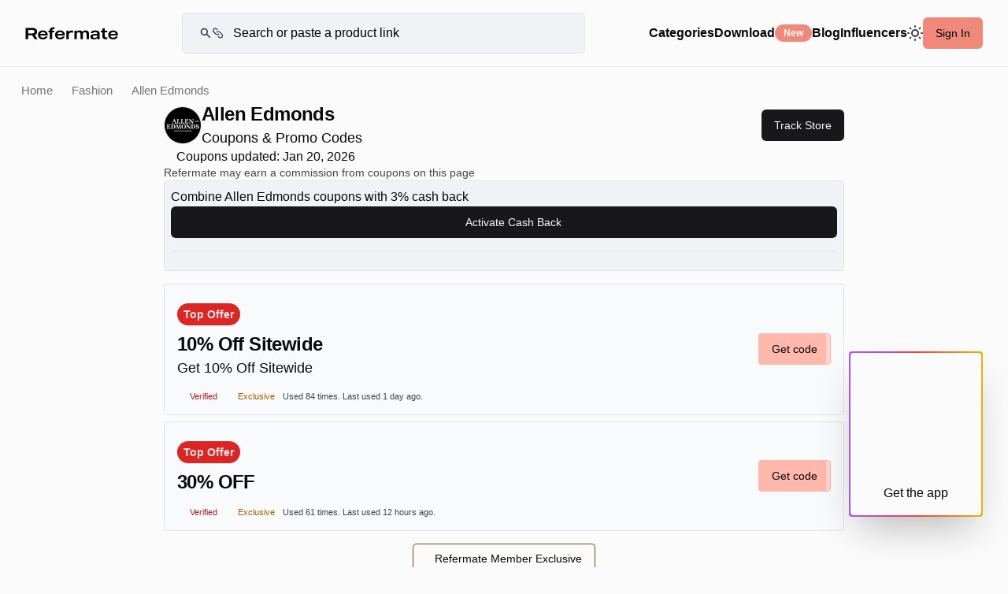

--- FILE ---
content_type: text/html; charset=utf-8
request_url: https://refermate.com/stores/allen-edmonds-promo-codes
body_size: 22199
content:
<!DOCTYPE html>
<html lang="en-us">
<head>
  <meta name="turbo-refresh-method" content="morph">
  <meta name="turbo-refresh-scroll" content="preserve">

  <title>$200 off Allen Edmonds Coupons, Promo Codes - January, 2026 — Refermate</title>
<meta name="description" content="Allen Edmonds Coupons for January, 2026. Choose from 19 active Allen Edmonds promo codes &amp; coupons. Allen Edmonds Promo Codes verified on January 20, 2026." />
<meta name="keywords" content="Allen Edmonds, Coupons, Promo Codes, Discount Codes" />
<meta property="og:type" content="website" />
<meta property="og:title" content="$200 off Allen Edmonds Coupons, Promo Codes - January, 2026" />
<meta property="og:description" content="Allen Edmonds Coupons for January, 2026. Choose from 19 active Allen Edmonds promo codes &amp; coupons. Allen Edmonds Promo Codes verified on January 20, 2026." />
<meta property="og:image" content="https://s3.us-east-1.amazonaws.com/refermate/stores/101/share/fb.jpg?1668721177" />
<meta name="twitter:card" content="summary" />
<meta name="twitter:site" content="@refermate" />
  <link rel="canonical" href="https://refermate.com/stores/allen-edmonds-promo-codes">
  <meta name="viewport" content="initial-scale=1.0, minimum-scale=1.0, maximum-scale=1, width=device-width, user-scalable=no">
  <meta name="takeads-platform-verification">


  <meta name="csrf-param" content="authenticity_token" />
<meta name="csrf-token" content="dKkBAKd9Mfk2gcJyC9D_nU8Es74PNmzl2O56vFJTyw6sX_Lof2I4YP7mf8hI1jAvhjG5CtZf1Q11ZqjhpQZ9oA" />
  <!-- Default -->
<link rel="icon" href="/favicon.ico" type="image/x-icon">
<link rel="shortcut icon" href="/favicon.ico" type="image/x-icon">

<!-- Apple Touch Icons -->
<link rel="apple-touch-icon" sizes="57x57" href="/favicon-57.png">
<link rel="apple-touch-icon" sizes="60x60" href="/favicon-60.png">
<link rel="apple-touch-icon" sizes="72x72" href="/favicon-72.png">
<link rel="apple-touch-icon" sizes="76x76" href="/favicon-76.png">
<link rel="apple-touch-icon" sizes="114x114" href="/favicon-114.png">
<link rel="apple-touch-icon" sizes="144x144" href="/favicon-144.png">
<link rel="apple-touch-icon" sizes="152x152" href="/favicon-152.png">
<link rel="apple-touch-icon" sizes="180x180" href="/favicon-180-precomposed.png">
<link rel="apple-touch-icon" sizes="192x192" href="/favicon-192.png">

<!-- Apple macOS Safari Mask Icon -->
<link rel="mask-icon" href="/favicon-192.png" color="#292929">

<!-- Apple iOS Safari Theme -->
<meta name="apple-mobile-web-app-status-bar-style" content="#292929">
<meta name="apple-mobile-web-app-title" content="Refermate">
<meta name="apple-mobile-web-app-capable" content="yes">

<!-- Microsoft Theme -->
<meta name="theme-color" content="#292929">
<meta name="msapplication-navbutton-color" content="#292929">
<meta name="msapplication-TileColor" content="#fff">
  <link rel="preload" fetchpriority="high" as="font" href="" type="font/woff2" crossorigin="anonymous">
  <link rel="preload" as="font" href="" type="font/woff2" crossorigin="anonymous">
  <link rel="preload" as="font" href="" type="font/woff2" crossorigin="anonymous">
  <link rel="preload" as="font" href="" type="font/woff2" crossorigin="anonymous">
  <link rel="preload"
        fetchpriority="high"
        as="font" href="" type="font/woff2" crossorigin="anonymous">
  <link rel="preload" as="font" href="" type="font/woff2" crossorigin="anonymous">
  <link rel="preload" as="font" href="" type="font/woff2" crossorigin="anonymous">
  <link rel="preload" as="font" href="" type="font/woff2" crossorigin="anonymous">
  <link rel="preload" as="font" href="" type="font/woff2" crossorigin="anonymous">
  <link rel="preload" as="font" href="" type="font/woff2" crossorigin="anonymous">
  <link rel="preload" as="font" href="" type="font/woff2" crossorigin="anonymous">
  <link rel="preload" as="font" href="" type="font/woff2" crossorigin="anonymous">
  <meta name="apple-itunes-app" content="app-id=6479336470"/>


  <meta name="robots" content="noodp,noydir"/>
  <!-- curpage: stores-show -->

  <script src="https://code.jquery.com/jquery-3.7.1.min.js" integrity="sha256-/JqT3SQfawRcv/BIHPThkBvs0OEvtFFmqPF/lYI/Cxo=" crossorigin="anonymous"></script>
  <!-- <script type="text/javascript" src="https://cdnjs.cloudflare.com/ajax/libs/fancybox/3.5.7/jquery.fancybox.min.js"></script>
  -->




      
        <script>
    // Define a global variable for the PostHog API key
    // Only expose in environments where client-side tracking is desired
    window.POSTHOG_API_KEY = "phc_oE1fFntyyQYPtKYa1dwdr5K8gQUQyMLf7hVaIIcsbUZ";
    window.POSTHOG_HOST = "https://us.i.posthog.com";
  </script>

  <script src="/assets/application-b03464a56d74e19605990d0206397daa444aababd63031e01330a75f67114057.js" data-turbo-track="reload" defer="defer"></script>

  <link rel="stylesheet" href="/assets/application.css" media="all" data-turbo-track="reload"/>
  <link rel="stylesheet" href="/assets/legacy-ea298833861bf0e31044139be6e4a3a35d5d83bcd04f889400d1ccc0c78a16e6.css" data-turbo-track="reload" media="screen" />





  <!-- Google Tag Manager -->
  <script>(function (w, d, s, l, i) {
      w[l] = w[l] || [];
      w[l].push({
          'gtm.start':
              new Date().getTime(), event: 'gtm.js'
      });
      var f = d.getElementsByTagName(s)[0],
          j = d.createElement(s), dl = l != 'dataLayer' ? '&l=' + l : '';
      j.async = true;
      j.src =
          'https://www.googletagmanager.com/gtm.js?id=' + i + dl;
      f.parentNode.insertBefore(j, f);
  })(window, document, 'script', 'dataLayer', 'GTM-NDBPT5N');</script>
  <!-- End Google Tag Manager -->
  <!--Dark Mode-->
  <script>
    if (localStorage.theme === 'dark' || (!('theme' in localStorage) && window.matchMedia('(prefers-color-scheme: dark)').matches)) {
        document.documentElement.classList.add('dark')
    } else {
        document.documentElement.classList.remove('dark')
    }
</script>
</head>
<body class="page-stores-show
  controller-stores


signed-out


no-js">


<!-- Google Tag Manager (noscript) -->
<noscript>
  <iframe src="https://www.googletagmanager.com/ns.html?id=GTM-NDBPT5N"
          height="0" width="0" style="display:none;visibility:hidden"></iframe>
</noscript>
<!-- End Google Tag Manager (noscript) -->

<div class="">
  
  <div class="main-content bg-background">
      <div id='top-bar' class="z-10 static-top-bar border-border-standalone border-solid border-b place-content-center fixed w-full backdrop-blur-[12px] bg-background ">
  <div class="top-bar-container px-[0.5rem] sm:px-8 sm:py-4 py-1 gap-2 sm:gap-4">
    <a href="/" title="Refermate" class="logo ">
      <!--      Big Logo Refermate -->
      <svg class="logo-type dark:invert-[100%] hidden sm:block" width="118" height="25" viewBox="0 0 140 19" fill="none" xmlns="http://www.w3.org/2000/svg">
        <path d="M18.5117 18.0001L14.5037 11.7601C16.7117 10.9921 17.9597 9.40809 17.9597 6.76809C17.9597 3.38409 15.6077 1.20009 11.0477 1.20009H0.679688V18.0001H4.54369V12.3121H10.5677C10.5917 12.3121 10.6397 12.3121 10.6637 12.3121L14.2157 18.0001H18.5117ZM4.54369 4.17609H10.9037C13.3037 4.17609 14.0237 5.32809 14.0237 6.76809C14.0237 8.16009 13.2557 9.38409 10.9037 9.38409H4.54369V4.17609Z" fill="black"/>
        <path d="M33.8831 12.5521C34.2671 7.15209 30.4031 4.87209 26.6831 4.87209C23.0111 4.87209 19.2431 6.88809 19.2431 11.6161C19.2431 16.3441 23.0591 18.3601 26.7071 18.3601C29.8751 18.3601 32.7791 17.0881 33.6191 13.8961H30.4031C29.8991 14.9761 28.6511 15.8401 26.7071 15.8401C24.0431 15.8401 22.8191 14.3041 22.5311 12.5521H33.8831ZM26.6831 7.36809C29.0831 7.36809 30.1631 8.61609 30.5471 10.1521H22.6511C23.1311 8.61609 24.4031 7.36809 26.6831 7.36809Z" fill="black"/>
        <path d="M44.3257 3.04809V0.456087C43.5817 0.360086 43.0298 0.288086 42.1898 0.288086C37.9178 0.288086 37.0298 2.66408 37.0298 5.20809H34.8937V7.70409H37.0298V18.0001H40.6538V7.70409H43.9897V5.20809H40.6538C40.6538 2.95209 41.9497 2.85609 44.3257 3.04809Z" fill="black"/>
        <path d="M59.6878 12.5521C60.0718 7.15209 56.2078 4.87209 52.4878 4.87209C48.8158 4.87209 45.0478 6.88809 45.0478 11.6161C45.0478 16.3441 48.8638 18.3601 52.5118 18.3601C55.6798 18.3601 58.5838 17.0881 59.4238 13.8961H56.2078C55.7038 14.9761 54.4558 15.8401 52.5118 15.8401C49.8478 15.8401 48.6238 14.3041 48.3358 12.5521H59.6878ZM52.4878 7.36809C54.8878 7.36809 55.9678 8.61609 56.3518 10.1521H48.4558C48.9358 8.61609 50.2078 7.36809 52.4878 7.36809Z" fill="black"/>
        <path d="M70.3168 4.89609C67.5808 4.89609 66.0688 6.64809 65.5408 7.56009V5.20809H61.8928V18.0001H65.5408V11.9281C65.5408 9.93609 66.6448 8.04009 69.6688 8.04009C70.7728 8.04009 71.6368 8.25609 72.0928 8.44809H72.2128V5.08809C71.7808 4.96809 71.1568 4.89609 70.3168 4.89609Z" fill="black"/>
        <path d="M91.0712 4.87209C88.2632 4.87209 86.8232 6.40809 86.3672 7.10409C85.6472 5.68809 84.1592 4.87209 81.9272 4.87209C79.3112 4.87209 78.2072 6.09609 77.7512 6.88809V5.20809H74.1272V18.0001H77.7512V10.4401C77.7512 8.95209 78.5192 7.58409 80.5592 7.58409C82.5992 7.58409 83.2712 8.90409 83.2712 10.4401V18.0001H86.9192V10.4401C86.9192 8.92809 87.6632 7.58409 89.7032 7.58409C91.7432 7.58409 92.4152 8.90409 92.4152 10.4401V18.0001H96.0632V9.52809C96.0632 6.64809 94.3592 4.87209 91.0712 4.87209Z" fill="black"/>
        <path d="M105.308 4.87209C101.804 4.87209 99.2115 6.07209 98.8035 8.90409H102.212C102.404 8.01609 103.1 7.36809 105.308 7.36809C107.948 7.36809 108.548 8.35209 108.548 9.69609V10.2961C99.6195 9.74409 98.2275 11.9041 98.2275 14.5921C98.2275 17.1121 100.291 18.3601 103.291 18.3601C106.147 18.3601 107.996 17.1361 108.548 16.2961V18.0001H112.196V9.69609C112.196 5.92809 108.98 4.87209 105.308 4.87209ZM108.548 14.2561C107.876 15.3841 106.339 16.1521 104.371 16.1521C102.787 16.1521 101.899 15.6721 101.899 14.4721C101.899 12.6481 103.7 12.1921 108.548 12.4561V14.2561Z" fill="black"/>
        <path d="M123.646 7.70409V5.20809H119.902V1.89609H116.254V5.20809H113.878V7.70409H116.254V13.0081C116.254 16.2001 117.142 18.1921 121.75 18.1921C122.59 18.1921 123.166 18.0721 123.646 18.0001V15.2641C120.67 15.5761 119.902 15.1681 119.902 13.0801V7.70409H123.646Z" fill="black"/>
        <path d="M139.727 12.5521C140.111 7.15209 136.247 4.87209 132.527 4.87209C128.855 4.87209 125.087 6.88809 125.087 11.6161C125.087 16.3441 128.903 18.3601 132.551 18.3601C135.719 18.3601 138.623 17.0881 139.463 13.8961H136.247C135.743 14.9761 134.495 15.8401 132.551 15.8401C129.887 15.8401 128.663 14.3041 128.375 12.5521H139.727ZM132.527 7.36809C134.927 7.36809 136.007 8.61609 136.391 10.1521H128.495C128.975 8.61609 130.247 7.36809 132.527 7.36809Z" fill="black"/>
      </svg>
      <!--      Small Logo "R" -->
      <svg class="w-[25px] h-[23px] sm:hidden block dark:invert-[100%]" width="26" height="23" viewBox="0 0 26 23" fill="none" xmlns="http://www.w3.org/2000/svg">
        <path d="M18.048 22.4H25.024L19.776 14.24C22.624 13.152 24.256 11.008 24.256 7.552C24.256 2.976 20.896 0 14.688 0H0V22.4H6.368V15.104H13.504L18.048 22.4ZM6.368 4.544H14.496C17.44 4.544 17.792 6.496 17.792 7.552C17.792 8.608 17.408 10.592 14.496 10.592H6.368V4.544Z" fill="black"/>
      </svg>
    </a>

    
<div id='search-container' class="search-container relative z-5 transition-all ease-in-out opacity-100 box-border sm:w-[32rem] w-full ">
  <form action="/search" id="main-search-form" method="get">
    <svg class="absolute top-[50%] transform translate-y-[-50%] mb-0 right-auto w-[32px] left-[8px] md:left-[22px] md:width-[48px]" width="49" height="24" viewBox="0 0 49 24" fill="none" xmlns="http://www.w3.org/2000/svg">
      <path class="dark:invert-[100%]" fill-rule="evenodd" clip-rule="evenodd" d="M9.74272 4.80009C8.46969 4.80009 7.24879 5.3058 6.34861 6.20598C5.44844 7.10615 4.94272 8.32705 4.94272 9.60009C4.94272 10.8731 5.44844 12.094 6.34861 12.9942C7.24879 13.8944 8.46969 14.4001 9.74272 14.4001C11.0158 14.4001 12.2367 13.8944 13.1368 12.9942C14.037 12.094 14.5427 10.8731 14.5427 9.60009C14.5427 8.32705 14.037 7.10615 13.1368 6.20598C12.2367 5.3058 11.0158 4.80009 9.74272 4.80009ZM2.54272 9.60009C2.54258 8.46693 2.8099 7.34974 3.32293 6.33938C3.83596 5.32902 4.58023 4.45401 5.4952 3.78552C6.41017 3.11703 7.47 2.67394 8.5885 2.49229C9.707 2.31063 10.8526 2.39554 11.9321 2.74011C13.0116 3.08468 13.9945 3.67917 14.8009 4.47524C15.6073 5.27132 16.2145 6.24649 16.5729 7.32145C16.9314 8.39641 17.0311 9.5408 16.8639 10.6616C16.6967 11.7823 16.2673 12.8478 15.6107 13.7713L21.3911 19.5517C21.6097 19.778 21.7307 20.0811 21.7279 20.3958C21.7252 20.7104 21.599 21.0114 21.3765 21.2339C21.154 21.4564 20.853 21.5826 20.5384 21.5853C20.2238 21.588 19.9206 21.4671 19.6943 21.2485L13.9151 15.4693C12.838 16.2352 11.5707 16.6899 10.2523 16.7834C8.93393 16.877 7.61521 16.6058 6.44068 15.9997C5.26616 15.3935 4.28115 14.4757 3.59359 13.3469C2.90604 12.2181 2.54247 10.9218 2.54272 9.60009Z" fill="#374151"/>
      <path class="dark:invert-[100%]" d="M34.3147 10.1719C35.0649 9.42204 36.0821 9.00077 37.1427 9.00077C38.2034 9.00077 39.2206 9.42204 39.9707 10.1719L43.9707 14.1719C44.3528 14.5409 44.6575 14.9823 44.8671 15.4703C45.0768 15.9583 45.1871 16.4832 45.1917 17.0143C45.1964 17.5454 45.0952 18.0722 44.894 18.5637C44.6929 19.0553 44.3959 19.5019 44.0203 19.8775C43.6448 20.2531 43.1981 20.5501 42.7066 20.7512C42.215 20.9523 41.6883 21.0535 41.1571 21.0489C40.626 21.0443 40.1011 20.934 39.6131 20.7243C39.1251 20.5147 38.6837 20.21 38.3147 19.8279L37.2127 18.7269M37.9707 13.8279C37.2206 14.5778 36.2034 14.9991 35.1427 14.9991C34.0821 14.9991 33.0649 14.5778 32.3147 13.8279L28.3147 9.82792C27.5861 9.07351 27.1829 8.0631 27.192 7.01431C27.2012 5.96553 27.6218 4.96228 28.3635 4.22065C29.1051 3.47901 30.1083 3.05834 31.1571 3.04922C32.2059 3.04011 33.2163 3.44329 33.9707 4.17192L35.0707 5.27192" stroke="#374151" stroke-width="2" stroke-linecap="round" stroke-linejoin="round"/>
    </svg>
    <input id="top-bar-search-input" class="sitewide-search has-suggestions dark:placeholder:text-slate-400 bg-background-secondary rounded-md border border-solid border-border text-xs sm:text-base md:text-md w-full py-[10px] pr-[4px] sm:pl-[48px] md:py-[13px] md:pl-[64px] md:pr-[16px] transition-all ease-in-out max-w-[32rem] pl-[45px]" type="search" name="query" value=""
           placeholder="Search or paste a product link"
           data-placeholder-desktop="Search for your favorite store or paste a product link"
           data-placeholder-mobile="Search or paste a product link"
           autocomplete="off">
  </form>

  <div class="search-input-suggestions bg-secondary">
    <ul class="suggestions-search-result hide">
    </ul>
    <ul class="stores-search-result"></ul>
    <ul class="users-search-result"></ul>
    <ul class="categories-search-result"></ul>
    <ul class="products-search-result"></ul>
    <ul>
      <li><a href="javascript:;" class="submit-url" data-submit="#main-search-form">Add product</a></li>
    </ul>
  </div>
</div>



      <button class="sliding-menu-button icon-hamburger block lg:hidden dark:invert-[100%] p-2" aria-label="Hamburger menu">
        <svg width="19" height="15" viewBox="0 0 19 15" fill="none" xmlns="http://www.w3.org/2000/svg">
          <rect y="1.5" width="19" height="2" fill="#040A14"/>
          <rect y="6.5" width="19" height="2" fill="#040A14"/>
          <rect y="11.5" width="19" height="2" fill="#040A14"/>
        </svg>
      </button>

      <div class="hidden lg:block">
        

<nav id='sidebar-nav' class="flex flex-row gap-4 items-center justify-start w-full no-scrollbar flex-shrink-0 mb-4 sm:mb-0 ">

    <div class="group relative sm:block hidden ">
      <a href="/stores" class="cursor-pointer sm:text-md text-base font-semibold hover:text-accent-foreground">Categories</a>
        <div class="dropdown-menu bg-background-secondary group-hover:flex">
          <div class="content">
            <div class="thumbs">
                    <a href="/categories/travel-coupons" class="thumb">
                      <picture class="image">
                        <source srcset="https://s3.us-east-1.amazonaws.com/refermate/store_categories/5/images/thumb_webp?1722398016" type="image/webp">
                        <source srcset="https://s3.us-east-1.amazonaws.com/refermate/store_categories/5/images/thumb?1722398016" type="image/jpeg">
                        <img src="https://s3.us-east-1.amazonaws.com/refermate/store_categories/5/images/thumb?1722398016" alt="Travel" loading="lazy">
                      </picture>
                      <h3 class="text-sm">Travel</h3>
                    </a>
                    <a href="/categories/home-garden-coupons" class="thumb">
                      <picture class="image">
                        <source srcset="https://s3.us-east-1.amazonaws.com/refermate/store_categories/3/images/thumb_webp?1668698887" type="image/webp">
                        <source srcset="https://s3.us-east-1.amazonaws.com/refermate/store_categories/3/images/thumb?1668698887" type="image/jpeg">
                        <img src="https://s3.us-east-1.amazonaws.com/refermate/store_categories/3/images/thumb?1668698887" alt="Home &amp; Garden" loading="lazy">
                      </picture>
                      <h3 class="text-sm">Home &amp; Garden</h3>
                    </a>
                    <a href="/categories/beauty-personal-care-coupons" class="thumb">
                      <picture class="image">
                        <source srcset="https://s3.us-east-1.amazonaws.com/refermate/store_categories/7/images/thumb_webp?1668698893" type="image/webp">
                        <source srcset="https://s3.us-east-1.amazonaws.com/refermate/store_categories/7/images/thumb?1668698893" type="image/jpeg">
                        <img src="https://s3.us-east-1.amazonaws.com/refermate/store_categories/7/images/thumb?1668698893" alt="Beauty &amp; Personal Care" loading="lazy">
                      </picture>
                      <h3 class="text-sm">Beauty &amp; Personal Care</h3>
                    </a>
                    <a href="/categories/electronics-software-coupons" class="thumb">
                      <picture class="image">
                        <source srcset="https://s3.us-east-1.amazonaws.com/refermate/store_categories/9/images/thumb_webp?1668698896" type="image/webp">
                        <source srcset="https://s3.us-east-1.amazonaws.com/refermate/store_categories/9/images/thumb?1668698896" type="image/jpeg">
                        <img src="https://s3.us-east-1.amazonaws.com/refermate/store_categories/9/images/thumb?1668698896" alt="Electronics &amp; Software" loading="lazy">
                      </picture>
                      <h3 class="text-sm">Electronics &amp; Software</h3>
                    </a>
                    <a href="/categories/flowers-gifts-coupons" class="thumb">
                      <picture class="image">
                        <source srcset="https://s3.us-east-1.amazonaws.com/refermate/store_categories/12/images/thumb_webp?1668698898" type="image/webp">
                        <source srcset="https://s3.us-east-1.amazonaws.com/refermate/store_categories/12/images/thumb?1668698898" type="image/jpeg">
                        <img src="https://s3.us-east-1.amazonaws.com/refermate/store_categories/12/images/thumb?1668698898" alt="Flowers &amp; Gifts" loading="lazy">
                      </picture>
                      <h3 class="text-sm">Flowers &amp; Gifts</h3>
                    </a>
                    <a href="/categories/health-wellness-coupons" class="thumb">
                      <picture class="image">
                        <source srcset="https://s3.us-east-1.amazonaws.com/refermate/store_categories/6/images/thumb_webp?1668698892" type="image/webp">
                        <source srcset="https://s3.us-east-1.amazonaws.com/refermate/store_categories/6/images/thumb?1668698892" type="image/jpeg">
                        <img src="https://s3.us-east-1.amazonaws.com/refermate/store_categories/6/images/thumb?1668698892" alt="Health &amp; Wellness" loading="lazy">
                      </picture>
                      <h3 class="text-sm">Health &amp; Wellness</h3>
                    </a>
            </div>
          </div>
          <footer>
            <a href="/stores">See all stores</a>
          </footer>
        </div>
    </div>


  <!--  <a href="" aria-label="Refermate Anywhere" title="Refermate Anywhere">Download-->
  <!--      <span class="badge">New</span>-->
  <!--  </a>-->


  <div data-controller="ui--popover">
  <div class="popover-trigger" data-ui--popover-target="trigger" data-action="click->ui--popover#toggle">
    
    
      <div class="flex flex-row gap-2 items-center justify-center">
        <p class="cursor-pointer sm:text-md text-base font-semibold hover:text-accent-foreground">Download</p>
        <span class="badge-base badge-default bg-primary-pink">New</span>
      </div>


  </div>

  <div class="popover-wrapper" data-ui--popover-target="wrapper">
    <div
      date-side="bottom"
      data-controller="ui--transition"
      data-ui--popover-target="content"
      data-align="center"
      data-state="closed"
      role="dialog"
      class="hidden z-50 rounded-md border bg-popover text-popover-foreground shadow-md outline-none p-1 w-56"
      tabindex=" -1 ">
      
    
    
      <div
  role="menuitem"
  class="relative flex cursor-default select-none items-center rounded-sm px-2 py-1.5 text-sm outline-none transition-colors hover:bg-accent hover:text-accent-foreground  focus:bg-accent focus:text-accent-foreground data-[disabled]:pointer-events-none data-[disabled]:opacity-50"
  data-orientation="vertical">
  
        <div class="flex flex-row justify-between items-center w-full gap-2 border border-border py-2 px-2 rounded bg-background-secondary">
          <div class="  bg-no-repeat bg-center w-[24px] h-[24px] bg-contain"></div>
          <a class="text-base" aria-label="Refermate Anywhere" title="Refermate Anywhere" href="/anywhere">Add to Unknown for free</a>
        </div>

</div>

      <div class="shrink-0 bg-border h-[1px] w-full my-2"></div>

      <div
  role="menuitem"
  class="relative flex cursor-default select-none items-center rounded-sm px-2 py-1.5 text-sm outline-none transition-colors hover:bg-accent hover:text-accent-foreground  focus:bg-accent focus:text-accent-foreground data-[disabled]:pointer-events-none data-[disabled]:opacity-50"
  data-orientation="vertical">
  
        <div class="flex flex-col justify-between items-center w-full border border-border pt-4 rounded bg-background-secondary">



        </div>

</div>


    </div>
  </div>
</div>

  <a class="cursor-pointer sm:text-md text-base font-semibold hover:text-accent-foreground" title="Refermate Blog" href="/blog">Blog</a>

  <a class="cursor-pointer sm:text-md text-base font-semibold hover:text-accent-foreground" href="/influencers">Influencers</a>

  <!--    <div data-controller="dark-mode">-->
  <!--    </div>-->
  <div class="sm:block hidden">
    <div class="ml-auto cursor-pointer">
  <div data-controller="ui--popover">
  <div class="popover-trigger" data-ui--popover-target="trigger" data-action="click->ui--popover#toggle">
    
    
      <div class="dark:block hidden">
        <svg xmlns="http://www.w3.org/2000/svg" width="20" height="20" fill="none">
          <path class="dark:stroke-amber-50 stroke-[#374151]" stroke="#374151" stroke-linecap="round" stroke-linejoin="round" stroke-width="2" d="M13.188 13.176a9 9 0 0 0 5.16-.468 9.004 9.004 0 0 1-8.355 5.646A9.003 9.003 0 0 1 6.64 1a9 9 0 0 0 6.549 12.176Z"/>
        </svg>
      </div>
      <div class="dark:hidden block">
        <svg xmlns="http://www.w3.org/2000/svg" width="20" height="20" fill="none">
          <path class="dark:stroke-amber-50 stroke-[#374151]" stroke-linecap="round" stroke-linejoin="round" stroke-width="2" d="M10 1v1m0 16v1m9-9h-1M2 10H1m15.364 6.364-.707-.707M4.343 4.343l-.707-.707m12.728 0-.707.707M4.343 15.657l-.707.707M14 10a4 4 0 1 1-8 0 4 4 0 0 1 8 0Z"/>
        </svg>
      </div>


  </div>

  <div class="popover-wrapper" data-ui--popover-target="wrapper">
    <div
      date-side="bottom"
      data-controller="ui--transition"
      data-ui--popover-target="content"
      data-align="center"
      data-state="closed"
      role="dialog"
      class="hidden z-50 rounded-md border bg-popover text-popover-foreground shadow-md outline-none p-1 w-56"
      tabindex=" -1 ">
      
    
    
      <div
  role="menuitem"
  class="relative flex cursor-default select-none items-center rounded-sm px-2 py-1.5 text-sm outline-none transition-colors hover:bg-accent hover:text-accent-foreground  focus:bg-accent focus:text-accent-foreground data-[disabled]:pointer-events-none data-[disabled]:opacity-50"
  data-orientation="vertical">
  
        <div data-controller="dark-mode">
          <button name="button" type="button" data-action="click-&gt;dark-mode#setDark" class="flex flex-row w-full gap-2 items-center justify-start">
            <svg xmlns="http://www.w3.org/2000/svg" width="20" height="20" fill="none">
              <path class="dark:stroke-amber-50 stroke-[#374151]" stroke-linecap="round" stroke-linejoin="round" stroke-width="2" d="M13.188 13.176a9 9 0 0 0 5.16-.468 9.004 9.004 0 0 1-8.355 5.646A9.003 9.003 0 0 1 6.64 1a9 9 0 0 0 6.549 12.176Z"/>
            </svg>
            <p>Dark</p>
</button>        </div>

</div>

      <div
  role="menuitem"
  class="relative flex cursor-default select-none items-center rounded-sm px-2 py-1.5 text-sm outline-none transition-colors hover:bg-accent hover:text-accent-foreground  focus:bg-accent focus:text-accent-foreground data-[disabled]:pointer-events-none data-[disabled]:opacity-50"
  data-orientation="vertical">
  
        <div data-controller="dark-mode">
          <button name="button" type="button" data-action="click-&gt;dark-mode#setLight" class="flex flex-row w-full gap-2 items-center justify-start">
            <svg xmlns="http://www.w3.org/2000/svg" width="20" height="20" fill="none">
              <path class="dark:stroke-amber-50 stroke-[#374151]" stroke-linecap="round" stroke-linejoin="round" stroke-width="2" d="M10 1v1m0 16v1m9-9h-1M2 10H1m15.364 6.364-.707-.707M4.343 4.343l-.707-.707m12.728 0-.707.707M4.343 15.657l-.707.707M14 10a4 4 0 1 1-8 0 4 4 0 0 1 8 0Z"/>
            </svg>
            <p>Light</p>
</button>        </div>

</div>

      <div
  role="menuitem"
  class="relative flex cursor-default select-none items-center rounded-sm px-2 py-1.5 text-sm outline-none transition-colors hover:bg-accent hover:text-accent-foreground  focus:bg-accent focus:text-accent-foreground data-[disabled]:pointer-events-none data-[disabled]:opacity-50"
  data-orientation="vertical">
  
        <div data-controller="dark-mode">
          <button name="button" type="button" data-action="click-&gt;dark-mode#setSystem" class="flex flex-row w-full gap-2 items-center justify-start">
            <svg xmlns="http://www.w3.org/2000/svg" width="18" height="18" fill="none">
              <mask id="a" width="18" height="18" x="0" y="0" maskUnits="userSpaceOnUse" style="mask-type:alpha">
                <circle cx="9" cy="9" r="8.5" stroke="#000"/>
              </mask>
              <g mask="url(#a)">
                <path class="dark:fill-amber-50 fill-[#374151]" d="M9 0h9v18H9z"/>
              </g>
              <mask id="b" width="18" height="18" x="0" y="0" maskUnits="userSpaceOnUse" style="mask-type:alpha">
                <circle cx="9" cy="9" r="9" fill="#374151"/>
              </mask>
              <g mask="url(#b)">
                <path class="dark:fill-amber-50 fill-[#374151]" d="M0 0h9v18H0z"/>
              </g>
            </svg>
            <p>Auto</p>
</button>        </div>

</div>


    </div>
  </div>
</div>
</div>
  </div>

    <button href="/users/sign_in" class="flex-shrink-0 btn-base btn-default bg-primary-pink btn-med text-black hover:bg-primary-pink hover:shadow sm:block hidden" data-fancybox data-src="#modal-sign-in" data-action="click->login#reset" data-controller="login">
      Sign In
    </button>
</nav>
      </div>

    <div class="close-search hidden sm:hidden absolute top-[50%] right-4 translate-x-[-50%] translate-y-[-50%] ">
      <svg class="" width="24" height="25" viewBox="0 0 24 25" fill="none" xmlns="http://www.w3.org/2000/svg">
        <path d="M12 24.5C18.6274 24.5 24 19.1274 24 12.5C24 5.87258 18.6274 0.5 12 0.5C5.37258 0.5 0 5.87258 0 12.5C0 19.1274 5.37258 24.5 12 24.5Z" fill="#EEEEEE"/>
        <path d="M8 8.5L15.9998 16.4998" stroke="#260B0C" stroke-linecap="round" stroke-linejoin="round"/>
        <path d="M8 16.5001L15.9998 8.50024" stroke="#330E10" stroke-linecap="round" stroke-linejoin="round"/>
      </svg>
    </div>
  </div>
</div>
    <div class="pre-footer">
      


      <!--      <div class="">-->
      <div id='store-page-wrapper' class="flex flex-col items-center gap-4 mx-auto" data-controller="banner">
  
<div class="w-full overflow-hidden sm:mt-[5.3rem] mt-[2.95rem] pt-2 sm:pt-4">
  <div class="flex flex-col gap-2 sm:gap-4">
    <nav class="store-breadcrumbs">
  <a href="/">Home</a>
  <a href="/categories/fashion-coupons">Fashion</a>
  <span class="text-secondary">Allen Edmonds</span>
</nav>

    <header class="store-header mx-auto flex flex-col gap-4 items-start justify-between w-full max-w-[56rem] px-2 sm:px-4">
      <!--      Store Name, Logo, and Stats-->
      <div class="flex flex-col sm:flex-row gap-4 sm:gap-0 items-start sm:items-center justify-between w-full">
        <div class="flex flex-row gap-2 items-center">
            <div class="border border-border bg-white flex items-center justify-center overflow-hidden rounded-full w-[48px] h-[48px] flex-shrink-0">
              <img class="w-full h-full object-contain" alt="Allen Edmonds promo codes" src="https://s3.us-east-1.amazonaws.com/refermate/stores/101/thumb/allen-edmonds.?1668700486" />
            </div>
          <div id='store-name-stats' class="flex flex-col">
            <h1 class="text-2xl mb-0">Allen Edmonds</h1>
            <p class="text-lg">Coupons &amp; Promo Codes  </p>
          </div>
        </div>
          <a href="/users/sign_in" class="btn-base btn-default btn-sm sm:btn-med" data-fancybox data-src="#modal-sign-up" data-source="store-page-get-notified" data-store-subscribe="101" data-posthog-event="store_follow_button_clicked" data-posthog-properties='{&quot;store_id&quot;:101,&quot;store_name&quot;:&quot;Allen Edmonds&quot;}' data-text-default="Track Store" data-text-true="Tracking"><span class="has-icon right icon-heart">Track Store</span></a>
      </div>

    </header>

    <!--      Favorite and Activate Buttons-->



    <!--              <a href="javascript:;" class="clipboard button primary has-icon icon-right" data-clipboard-text="" data-copied-text="Referral Link Copied!">Copy-->
    <!--                Referral Link <span class="has-icon right icon-link-white"></span></a>-->
    <!--              <a href="" class="button primary has-icon icon-right" data-fancybox data-modal="false" data-src="#modal-sign-up" data-source="store-referrals-program-header">Copy-->
    <!--                Referral Link <span class="has-icon right icon-link-white"></span></a>-->
    <!--              <a class="button primary"-->
    <!--                 href=""-->
    <!--                 href=""-->
    <!--                 data-affiliate-open="" target="_blank"><span class="has-icon icon-bolt-white">Activate -->
    <!--                cashback</span></a>-->

    <!--    <p class="text-xs text-secondary">We may earn a commission when you use links on Refermate</p>-->

  </div>
</div>





  <div id="merchant-page" class="overflow-hidden w-full max-w-[56rem] px-2 sm:px-4 pb-12 sm:pb-20 relative">
    <div class="flex flex-col w-full"
         data-banner-target="pageContent">
        <section id='coupons-tab' class="">



    <div class="flex flex-col gap-2 sm:gap-4 mb-4">
      <!--      Updated At-->
      <div class="stats flex flex-row gap-1 items-center">
        <span class="icon icon-calendar"></span>
        <span class="">Coupons updated: Jan 20, 2026</span>
        <!--      <span class="hide-on-medium"></span>-->
      </div>
      <p class="text-sm text-secondary"><span class="sm:hidden">We</span>
        <span class="hidden sm:inline">Refermate</span> may earn a commission from coupons on this page</p>
      <!--    Badges-->


      <!--        <div class="bg-[#CCFBF1] text-[#056e65] rounded-full font-bold text-sm py-1 px-2 self-start">-->
      <!--          Shop and earn  Cash Back-->
      <!--        </div>-->
      <!--        <div class="bg-[#CCFBF1] text-[#056e65] rounded-full font-bold text-sm py-1 px-2 self-start">-->
      <!--          <span class="hide-on-small">Refer and earn </span>-->
      <!--          Commission-->
      <!--        </div>-->

          
<div class="
   bg-background-secondary notice store-notice rounded border border-border flex flex-col sm:justify-between p-2 gap-2 has-cashback"
  >
  <div class="flex flex-col gap-2">
    <p class="text-base
       sm:text-left">Combine Allen Edmonds coupons with 3% cash back</p>
  </div>

  <!--  <div class="content">-->
  <!--    <div class="left">-->
  <!--        <h6 class="nowrap">-->
  <!--          <span>-->
  <!--              <div class="icon bolt hide-on-medium"></div>-->
  <!--            <span></span>-->
  <!--          </span>-->
  <!--              <a-->
  <!--                href=""-->
  <!--                href=""-->
  <!--                data-affiliate-open="" target="_blank" class="btn-base btn-default btn-sm sm:btn-med">Activate</a>-->
  <!--        </h6>-->
  <!--        <div class="">-->
  <!--          <h6></h6>-->
  <!--          <p></p>-->
  <!--        </div>-->
  <!--    </div>-->

  <!--    Signed in CTA-->

      <a
        href="https://refermate.com/stores/allen-edmonds-promo-codes?sign_up=true"
        data-affiliate-open="https://click.linksynergy.com/fs-bin/click?id=WN6MZoSkmIs&offerid=1087709.8&type=3&subid=0&u1=0xcbxszwebx101xutm23300242504xcd260120x8dbe998db58b1425"
        target="_blank"
        class="btn-base btn-default btn-sm sm:btn-med"
        data-posthog-event="store_shop_link_fired"
        data-posthog-secondary-event="activate_cash_back_button_clicked"
        data-posthog-properties='{&quot;store_id&quot;:101,&quot;store_name&quot;:&quot;Allen Edmonds&quot;,&quot;transaction_type&quot;:&quot;cb&quot;,&quot;source&quot;:&quot;web&quot;}'
        >
          <div class="icon bolt brightness-0 invert dark:invert-0"></div>
        Activate Cash Back
      </a>

    <div class="w-full mt-4 pt-4 border-t border-border">
      
    </div>
  <!--  </div>-->
  <!-- <div class="icon clear"></div> -->
</div>

    </div>



    <section class="offer-stripes" data-has-more="content-list-item" data-show-count="6">
            
<div
  id='offer'
  href="/offers/4829320"
  data-affiliate-open-mobile="https://click.linksynergy.com/fs-bin/click?id=WN6MZoSkmIs&offerid=1087709.8&type=3&subid=0&u1=0xcbxozwebx4829320xutm23300242504xcd260120xa686a0edfb74cce9"
  class="offer-stripe bg-card rounded border border-border  tappable  text-clipboard"
  data-offer-id="4829320"
  >
  <!--    <div class="offer-stripe-label">-->
  <!--      <h5></h5>-->
  <!--    </div>-->
  <div class="right offer-stripe-main">

    <div class="left">

        <div class="bg-red-600 rounded-full px-[8px] py-[4px] my-2">
          <p class="text-sm font-black text-red-100">Top Offer</p></div>
      <h3 class="font-black text-foreground">
          10% Off Sitewide
      </h3>
      <!--      <h5>-->
      <!--          <span class="text-primary">+  Cash Back</span> for Refermate members-->
      <!--      </h5>-->
        <!-- <div class="expandable-content"> -->
        <p class="text-foreground-secondary">Get 10% Off Sitewide</p>
        <!-- </div> -->
        <!-- <noscript><span>Get 10% Off Sitewide</span></noscript> -->
      <div class="mt-4 tags">
          <span class="icon icon-verified">Verified</span>
          <span class="icon icon-star">Exclusive</span>

          <span class="text-secondary">Used
             84 times. Last used
             1 day ago.</span>
      </div>
      

    </div>
    <div class="right">
        <a href="/offers/4829320" data-affiliate-open="https://click.linksynergy.com/fs-bin/click?id=WN6MZoSkmIs&offerid=1087709.8&type=3&subid=0&u1=0xcbxozwebx4829320xutm23300242504xcd260120x255e4fb14f0e5c72" data-clipboard-text="AETEXTUSNWZAFQHF" target="_blank" class="button coupon btn-base btn-med hide-on-small" data-posthog-event="store_shop_link_fired" data-posthog-secondary-event="get_code_button_clicked" data-posthog-properties='{&quot;record_type&quot;:&quot;Offer&quot;,&quot;record_id&quot;:4829320,&quot;store_id&quot;:101,&quot;store_name&quot;:&quot;Allen Edmonds&quot;}'><span>Get code</span></a>
      <span class="hide-on-medium arrow-icon">
      </span>
    </div>
  </div>
</div>


            
<div
  id='offer'
  href="/offers/4765558"
  data-affiliate-open-mobile="https://click.linksynergy.com/fs-bin/click?id=WN6MZoSkmIs&offerid=1087709.8&type=3&subid=0&u1=0xcbxozwebx4765558xutm23300242504xcd260120x8bbe7cd43f237d13"
  class="offer-stripe bg-card rounded border border-border  tappable  text-clipboard"
  data-offer-id="4765558"
  >
  <!--    <div class="offer-stripe-label">-->
  <!--      <h5></h5>-->
  <!--    </div>-->
  <div class="right offer-stripe-main">

    <div class="left">

        <div class="bg-red-600 rounded-full px-[8px] py-[4px] my-2">
          <p class="text-sm font-black text-red-100">Top Offer</p></div>
      <h3 class="font-black text-foreground">
          30% OFF
      </h3>
      <!--      <h5>-->
      <!--          <span class="text-primary">+  Cash Back</span> for Refermate members-->
      <!--      </h5>-->
      <div class="mt-4 tags">
          <span class="icon icon-verified">Verified</span>
          <span class="icon icon-star">Exclusive</span>

          <span class="text-secondary">Used
             61 times. Last used
             12 hours ago.</span>
      </div>
      

    </div>
    <div class="right">
        <a href="/offers/4765558" data-affiliate-open="https://click.linksynergy.com/fs-bin/click?id=WN6MZoSkmIs&offerid=1087709.8&type=3&subid=0&u1=0xcbxozwebx4765558xutm23300242504xcd260120x6ac7440bf8403c7b" data-clipboard-text="FREE2DAY" target="_blank" class="button coupon btn-base btn-med hide-on-small" data-posthog-event="store_shop_link_fired" data-posthog-secondary-event="get_code_button_clicked" data-posthog-properties='{&quot;record_type&quot;:&quot;Offer&quot;,&quot;record_id&quot;:4765558,&quot;store_id&quot;:101,&quot;store_name&quot;:&quot;Allen Edmonds&quot;}'><span>Get code</span></a>
      <span class="hide-on-medium arrow-icon">
      </span>
    </div>
  </div>
</div>


      
        <div class="offers-tab-title-wrapper mt-4">
  <div class="offers-tab-title border border-yellow-800 dark:border-yellow-600 flex flex-row items-center justify-center gap-2">
    <div class="bg-[url('../images/icon-torba.svg')] bg-center bg-contain bg-no-repeat h-[13px] w-[11px] brightness-0 dark:invert">

    </div>
    <p class="text-sm">Refermate Member Exclusive</p></div>
</div>
<div
  href="/stores/allen-edmonds-promo-codes?sign_up=true"
  data-offer-open-mobile="exclusive-101"
  data-affiliate-open-mobile="https://click.linksynergy.com/fs-bin/click?id=WN6MZoSkmIs&offerid=1087709.8&type=3&subid=0&u1=0xcbxszwebx101xutm23300242504xcd260120x7eb2cb1fff0372ce"
  class="offer-stripe tappable text-clipboard"
  data-offer-id="amazon"
>
  <div class="flex flex-col sm:flex-row offer-stripe-main bg-card rounded border border-yellow-800 dark:border-yellow-600 items-start sm:items-center gap-4">
    <div class="left">
      <h3>Combine coupons with 3% Cash Back</h3>
      <p class="text-opacity-80">Combine these offers with cash back. Get exclusive access with a FREE Refermate
        account.</p>
      <div class="tags mt-4">
        <span class="icon icon-verified">Verified</span>
          <span class="icon icon-star">Exclusive</span>
        <span>Used 54 times. Last used 8 hours ago.</span>
      </div>
    </div>
    <a href="/stores/allen-edmonds-promo-codes?sign_up=true"
       data-affiliate-open="https://click.linksynergy.com/fs-bin/click?id=WN6MZoSkmIs&offerid=1087709.8&type=3&subid=0&u1=0xcbxszwebx101xutm23300242504xcd260120x3b15ccae31c565b1"
       data-offer-open="exclusive-101"
       data-source="combine-coupons-cta"
       target="_blank" class="btn-base btn-default btn-sm sm:btn-med w-full sm:w-auto exclusive"
       data-posthog-event="store_shop_link_fired"
       data-posthog-properties='{&quot;record_type&quot;:&quot;Store&quot;,&quot;record_id&quot;:101,&quot;store_name&quot;:&quot;Allen Edmonds&quot;}'
       >Sign up for free</a>
  </div>
</div>

        
<div class="refermate-ext-not-installed extension-cta-compact extension-cta-compact-2 rx-hide bg-banner mb-4 ">
  <div class="extension-cta-compact-row flex flex-row gap-4">
    <video class="w-full hidden sm:block" src="/videos/cashback_refermate_5.mp4" loop="true" muted="true" autoplay="true" playsinline></video>
    <img class="mb-[-6rem] ml-[-1rem] mr-[-1rem] sm:ml-0 w-[50%] sm:hidden" src="/images/anywhere-landing/auto-apply-dark.png" alt="mobile app">
    <div class="content flex flex-col gap-1 sm:gap-2 justify-between sm:justify-center">
      <h2 class="text-2xl sm:text-3xl">
          Never search for a coupon again
      </h2>
        <p class="mb-0 sm:mb-4 text-sm">Get the app that automatically applies coupon codes for you at checkout.</p>

      
  

  <!--            todo: add mobile install link-->
  <!-- <a href="mailto:?subject=Refermate anywhere - browser extension&body=Try out this extension: https://refermate.com/anywhere" class="button button-ext-download">Send me the Desktop Link</a> -->
  <a href="javascript:;" data-fancybox data-type="ajax" data-src="/anywhere_send_the_link .modal" class="btn-base btn-outline btn-med">Send
    me the Desktop Link</a>



    </div>
  </div>

</div>

        <hr class="my-12 h-0.5 border-t-0 bg-neutral-100 dark:bg-white/10"/>
<div class="w-full">
  <div
    href="https://www.amazon.com/s?k=Allen Edmonds&amp;linkCode=ll2&amp;tag=refermate01-20&amp;linkId=4fd742f42885f179038d1d8eff2f43df&amp;language=en_US&amp;ref_=as_li_ss_tl"
    data-offer-open-mobile="amazon-101"
    data-affiliate-open-mobile="https://www.amazon.com/s?k=Allen Edmonds&amp;linkCode=ll2&amp;tag=refermate01-20&amp;linkId=4fd742f42885f179038d1d8eff2f43df&amp;language=en_US&amp;ref_=as_li_ss_tl"
    class="mb-4 offer-stripe tappable text-clipboard bg-card rounded border border-border"
    data-action="click->ui--collapsible#toggle"
    data-offer-id="amazon-101">
    <div class="right offer-stripe-main gap-1">
      <div class="left">
        <h3>Shop Allen Edmonds on Amazon</h3>

        <p>Get Up to 10% Off Allen Edmonds Items at Amazon + Free Shipping w/ Prime</p>

        <div class="tags mt-4">
          <span class="icon icon-amazon">Amazon Deal</span>
          <span>Used 54 times. Last used 8 hrs. ago.</span>
        </div>
      </div>
      <div class="min-w-[3rem]">
        <a
          href="https://www.amazon.com/s?k=Allen Edmonds&amp;linkCode=ll2&amp;tag=refermate01-20&amp;linkId=4fd742f42885f179038d1d8eff2f43df&amp;language=en_US&amp;ref_=as_li_ss_tl"
          class="btn-base btn-default btn-med bg-[#945e13] flex flex-row gap-2 items-center amazon hide-on-small
        text-white min-w-[10rem]"
          data-offer-open="amazon-101"
          target="_blank"
          data-posthog-event="store_shop_link_fired"
          data-posthog-secondary-event="shop_at_amazon_button_clicked"
          data-affiliate-open="https://www.amazon.com/s?k=Allen Edmonds&amp;linkCode=ll2&amp;tag=refermate01-20&amp;linkId=4fd742f42885f179038d1d8eff2f43df&amp;language=en_US&amp;ref_=as_li_ss_tl"
          data-posthog-properties='{&quot;record_type&quot;:&quot;Store&quot;,&quot;record_id&quot;:101,&quot;store_name&quot;:&quot;Allen Edmonds&quot;,&quot;source&quot;:&quot;amazon_offer&quot;}'
          >
          Shop at Amazon
          <div class="bg-[url('../images/link-external.svg')] bg-no-repeat h-4 w-4 bg-center bg-contain invert"></div>
        </a>
        <div class="flex flex-col items-center justify-center hide-on-medium amazon">
          <svg class="w-4 h-4" width="20" height="20" viewBox="0 0 20 20" fill="none" xmlns="http://www.w3.org/2000/svg">
            <path d="M19 7L19 1M19 1H13M19 1L11 9M8 3H5.8C4.11984 3 3.27976 3 2.63803 3.32698C2.07354 3.6146 1.6146 4.07354 1.32698 4.63803C1 5.27976 1 6.11984 1 7.8V14.2C1 15.8802 1 16.7202 1.32698 17.362C1.6146 17.9265 2.07354 18.3854 2.63803 18.673C3.27976 19 4.11984 19 5.8 19H12.2C13.8802 19 14.7202 19 15.362 18.673C15.9265 18.3854 16.3854 17.9265 16.673 17.362C17 16.7202 17 15.8802 17 14.2V12" stroke="#945e13" stroke-width="2" stroke-linecap="round" stroke-linejoin="round"/>
          </svg>
          <p class="text-xs text-[#945e13]">Amazon</p>
        </div>
      </div>
    </div>
  </div>
  <turbo-frame loading="lazy" class="mb-4" id="amazon_offers" src="/stores/allen-edmonds-promo-codes/amazon_offers?preview=true"></turbo-frame>
</div>
<hr class="my-12 h-0.5 border-t-0 bg-neutral-100 dark:bg-white/10"/>
        <div
  href="https://www.ebay.com/sch/i.html?_from=R40&amp;_trksid=m570.l1313&amp;_nkw=Allen Edmonds&amp;_sacat=0&amp;mkcid=1&amp;mkrid=711-53200-19255-0&amp;siteid=0&amp;campid=5338723283&amp;customid=refermate&amp;toolid=10001&amp;mkevt=1"
  data-offer-open-mobile="ebay-101"
  data-affiliate-open-mobile="https://www.ebay.com/sch/i.html?_from=R40&amp;_trksid=m570.l1313&amp;_nkw=Allen Edmonds&amp;_sacat=0&amp;mkcid=1&amp;mkrid=711-53200-19255-0&amp;siteid=0&amp;campid=5338723283&amp;customid=refermate&amp;toolid=10001&amp;mkevt=1"
  class="offer-stripe tappable text-clipboard bg-card rounded border border-border"
  data-offer-id="ebay-101"
>
  <div class="right offer-stripe-main">
    <div class="left">
      <h3>17% off Allen Edmonds products</h3>

      <p>Great deals, and up to 10% off Allen Edmonds at eBay</p>

      <div class="tags mt-4">
        <span class="icon icon-ebay">Save at eBay</span>
        <span>Used 54 times. Last used 8 hrs. ago.</span>
      </div>
    </div>
    <div class="min-w-[3rem]">
      <a href="https://www.ebay.com/sch/i.html?_from=R40&amp;_trksid=m570.l1313&amp;_nkw=Allen Edmonds&amp;_sacat=0&amp;mkcid=1&amp;mkrid=711-53200-19255-0&amp;siteid=0&amp;campid=5338723283&amp;customid=refermate&amp;toolid=10001&amp;mkevt=1"
         class="btn-base btn-default btn-med bg-[#2664CB] ebay hide-on-small flex flex-row gap-2 items-center text-white min-w-[10rem]"
         data-offer-open="ebay-101"
         target="_blank"
         data-posthog-event="store_shop_link_fired"
         data-posthog-secondary-event="shop_at_ebay_button_clicked"
         data-affiliate-open="https://www.ebay.com/sch/i.html?_from=R40&amp;_trksid=m570.l1313&amp;_nkw=Allen Edmonds&amp;_sacat=0&amp;mkcid=1&amp;mkrid=711-53200-19255-0&amp;siteid=0&amp;campid=5338723283&amp;customid=refermate&amp;toolid=10001&amp;mkevt=1"
         data-posthog-properties='{&quot;record_type&quot;:&quot;Store&quot;,&quot;record_id&quot;:101,&quot;store_name&quot;:&quot;Allen Edmonds&quot;,&quot;source&quot;:&quot;ebay_offer&quot;}'
         >
        Shop at eBay
        <div class="bg-[url('../images/link-external.svg')] bg-no-repeat h-4 w-4 bg-center bg-contain invert"></div>
      </a>
      <div class="flex flex-col items-center justify-center hide-on-medium ebay">
        <svg class="w-4 h-4" width="20" height="20" viewBox="0 0 20 20" fill="none" xmlns="http://www.w3.org/2000/svg">
          <path d="M19 7L19 1M19 1H13M19 1L11 9M8 3H5.8C4.11984 3 3.27976 3 2.63803 3.32698C2.07354 3.6146 1.6146 4.07354 1.32698 4.63803C1 5.27976 1 6.11984 1 7.8V14.2C1 15.8802 1 16.7202 1.32698 17.362C1.6146 17.9265 2.07354 18.3854 2.63803 18.673C3.27976 19 4.11984 19 5.8 19H12.2C13.8802 19 14.7202 19 15.362 18.673C15.9265 18.3854 16.3854 17.9265 16.673 17.362C17 16.7202 17 15.8802 17 14.2V12" stroke="#2664CB" stroke-width="2" stroke-linecap="round" stroke-linejoin="round"/>
        </svg>
        <p class="text-xs text-[#2664CB]">eBay</p>
      </div>
    </div>
  </div>
</div>

    </section>




    
<div id='merchant-tab-header' class="flex flex-col gap-2 justify-center items-start mb-2">
  <!--  <div class="left">-->
    <h4>More Offers for Allen Edmonds</h4>
  <!--    <span class="flex">-->
  <!--        <span class="subtitle icon icon-bolt"><span class="hide-on-small">You’ll earn</span> <span class="hide-on-medium">Earn</span> -->
  <!--          Cash Back on every purchase at Allen Edmonds.</span>-->
  <!--          <a-->
  <!--          href=""-->
  <!--          href=""-->
  <!--            data-affiliate-open="" class="button hollow blue small" target="_blank">Activate</a>-->
  <!--    </span>-->
  <!--  </div>-->

  <!--  <div class="right">-->
  <!--      <div class="switch-wrapper right" style="min-width: 166px;">-->
  <!--          <div class="checkbox"></div>-->
  <!--        <label for="track_store" class="switch-text small">-->
  <!--          <span>Track store</span>-->
  <!--          <span><span data-subscribers-counter-id=></span> Followers</span>-->
  <!--        </label>-->
  <!--      </div>-->
  <!--      <a href="" data-fancybox data-src="#modal-sign-up" data-source="section-header-track-store" data-store-subscribe="" class="switch-wrapper">-->
  <!--          <div class="checkbox"></div>-->
  <!--        <label for="track_store" class="switch-text small">-->
  <!--          <span>Track store</span>-->
  <!--          <span><span data-subscribers-counter-id=></span> Followers</span>-->
  <!--        </label>-->
  <!--      </a>-->
  <!--  </div>-->
</div>
      <section class="offer-stripes two-columns--no-more" data-has-more="content-list-item" data-show-count="100">
        
<div
  id='offer'
  href="/offers/4758307"
  data-affiliate-open-mobile="https://click.linksynergy.com/fs-bin/click?id=WN6MZoSkmIs&offerid=1087709.8&type=3&subid=0&u1=0xcbxozwebx4758307xutm23300242504xcd260120x23fabaf7dfb5d547"
  class="offer-stripe bg-card rounded border border-border  tappable  text-clipboard"
  data-offer-id="4758307"
  >
  <!--    <div class="offer-stripe-label">-->
  <!--      <h5></h5>-->
  <!--    </div>-->
  <div class="right offer-stripe-main">

    <div class="left">

      <h3 class="font-black text-foreground">
          15% OFF
      </h3>
      <!--      <h5>-->
      <!--          <span class="text-primary">+  Cash Back</span> for Refermate members-->
      <!--      </h5>-->
        <!-- <div class="expandable-content"> -->
        <p class="text-foreground-secondary">Get 15% Off Sitewide for Students, Veterans and Active Military Members</p>
        <!-- </div> -->
        <!-- <noscript><span>Get 15% Off Sitewide for Students, Veterans and Active Military Members</span></noscript> -->
      <div class="mt-4 tags">
          <span class="icon icon-verified">Verified</span>

          <span class="text-secondary">Used
             51 times. Last used
             11 hours ago.</span>
      </div>
      

    </div>
    <div class="right">
        <a href="/offers/4758307" data-affiliate-open="https://click.linksynergy.com/fs-bin/click?id=WN6MZoSkmIs&offerid=1087709.8&type=3&subid=0&u1=0xcbxozwebx4758307xutm23300242504xcd260120xc0c2fba29a1be5d7" data-clipboard-text="MILITARY" target="_blank" class="button coupon btn-base btn-med hide-on-small" data-posthog-event="store_shop_link_fired" data-posthog-secondary-event="get_code_button_clicked" data-posthog-properties='{&quot;record_type&quot;:&quot;Offer&quot;,&quot;record_id&quot;:4758307,&quot;store_id&quot;:101,&quot;store_name&quot;:&quot;Allen Edmonds&quot;}'><span>Get code</span></a>
      <span class="hide-on-medium arrow-icon">
      </span>
    </div>
  </div>
</div>


        
<div
  id='offer'
  href="/offers/4719207"
  data-affiliate-open-mobile="https://click.linksynergy.com/fs-bin/click?id=WN6MZoSkmIs&offerid=1087709.8&type=3&subid=0&u1=0xcbxozwebx4719207xutm23300242504xcd260120x0d9b603e5b45c202"
  class="offer-stripe bg-card rounded border border-border  tappable  text-clipboard"
  data-offer-id="4719207"
  >
  <!--    <div class="offer-stripe-label">-->
  <!--      <h5></h5>-->
  <!--    </div>-->
  <div class="right offer-stripe-main">

    <div class="left">

      <h3 class="font-black text-foreground">
          10% OFF
      </h3>
      <!--      <h5>-->
      <!--          <span class="text-primary">+  Cash Back</span> for Refermate members-->
      <!--      </h5>-->
        <!-- <div class="expandable-content"> -->
        <p class="text-foreground-secondary">Get 10% Off Sitewide</p>
        <!-- </div> -->
        <!-- <noscript><span>Get 10% Off Sitewide</span></noscript> -->
      <div class="mt-4 tags">
          <span class="icon icon-verified">Verified</span>

          <span class="text-secondary">Used
             89 times. Last used
             11 hours ago.</span>
      </div>
      

    </div>
    <div class="right">
        <a href="/offers/4719207" data-affiliate-open="https://click.linksynergy.com/fs-bin/click?id=WN6MZoSkmIs&offerid=1087709.8&type=3&subid=0&u1=0xcbxozwebx4719207xutm23300242504xcd260120xec829cdf0f9fa205" data-clipboard-text="TEXTAE22NKQTEDSD" target="_blank" class="button coupon btn-base btn-med hide-on-small" data-posthog-event="store_shop_link_fired" data-posthog-secondary-event="get_code_button_clicked" data-posthog-properties='{&quot;record_type&quot;:&quot;Offer&quot;,&quot;record_id&quot;:4719207,&quot;store_id&quot;:101,&quot;store_name&quot;:&quot;Allen Edmonds&quot;}'><span>Get code</span></a>
      <span class="hide-on-medium arrow-icon">
      </span>
    </div>
  </div>
</div>


        
<div
  id='offer'
  href="/offers/4736735"
  data-affiliate-open-mobile="https://click.linksynergy.com/fs-bin/click?id=WN6MZoSkmIs&offerid=1087709.8&type=3&subid=0&u1=0xcbxozwebx4736735xutm23300242504xcd260120x2aa955699b1ca795"
  class="offer-stripe bg-card rounded border border-border  tappable  text-clipboard"
  data-offer-id="4736735"
  >
  <!--    <div class="offer-stripe-label">-->
  <!--      <h5></h5>-->
  <!--    </div>-->
  <div class="right offer-stripe-main">

    <div class="left">

      <h3 class="font-black text-foreground">
          10% Off Coupon
      </h3>
      <!--      <h5>-->
      <!--          <span class="text-primary">+  Cash Back</span> for Refermate members-->
      <!--      </h5>-->
      <div class="mt-4 tags">
          <span class="icon icon-verified">Verified</span>

          <span class="text-secondary">Used
             25 times. Last used
             23 hours ago.</span>
      </div>
      

    </div>
    <div class="right">
        <a href="/offers/4736735" data-affiliate-open="https://click.linksynergy.com/fs-bin/click?id=WN6MZoSkmIs&offerid=1087709.8&type=3&subid=0&u1=0xcbxozwebx4736735xutm23300242504xcd260120x4b1cb1e7f5405cc4" data-clipboard-text="WLC10RDANTSRPQCO" target="_blank" class="button coupon btn-base btn-med hide-on-small" data-posthog-event="store_shop_link_fired" data-posthog-secondary-event="get_code_button_clicked" data-posthog-properties='{&quot;record_type&quot;:&quot;Offer&quot;,&quot;record_id&quot;:4736735,&quot;store_id&quot;:101,&quot;store_name&quot;:&quot;Allen Edmonds&quot;}'><span>Get code</span></a>
      <span class="hide-on-medium arrow-icon">
      </span>
    </div>
  </div>
</div>


        
<div
  id='offer'
  href="/offers/4692168"
  data-affiliate-open-mobile="https://click.linksynergy.com/fs-bin/click?id=WN6MZoSkmIs&offerid=1087709.8&type=3&subid=0&u1=0xcbxozwebx4692168xutm23300242504xcd260120x5abc3232355eabc2"
  class="offer-stripe bg-card rounded border border-border  tappable  text-clipboard"
  data-offer-id="4692168"
  >
  <!--    <div class="offer-stripe-label">-->
  <!--      <h5></h5>-->
  <!--    </div>-->
  <div class="right offer-stripe-main">

    <div class="left">

      <h3 class="font-black text-foreground">
          10% OFF
      </h3>
      <!--      <h5>-->
      <!--          <span class="text-primary">+  Cash Back</span> for Refermate members-->
      <!--      </h5>-->
        <!-- <div class="expandable-content"> -->
        <p class="text-foreground-secondary">Get 10% Off Orders $250+</p>
        <!-- </div> -->
        <!-- <noscript><span>Get 10% Off Orders $250+</span></noscript> -->
      <div class="mt-4 tags">
          <span class="icon icon-verified">Verified</span>

          <span class="text-secondary">Used
             51 times. Last used
             1 day ago.</span>
      </div>
      

    </div>
    <div class="right">
        <a href="/offers/4692168" data-affiliate-open="https://click.linksynergy.com/fs-bin/click?id=WN6MZoSkmIs&offerid=1087709.8&type=3&subid=0&u1=0xcbxozwebx4692168xutm23300242504xcd260120xe2e6cb67cd507088" data-clipboard-text="WLC10RDANTSVNNEH" target="_blank" class="button coupon btn-base btn-med hide-on-small" data-posthog-event="store_shop_link_fired" data-posthog-secondary-event="get_code_button_clicked" data-posthog-properties='{&quot;record_type&quot;:&quot;Offer&quot;,&quot;record_id&quot;:4692168,&quot;store_id&quot;:101,&quot;store_name&quot;:&quot;Allen Edmonds&quot;}'><span>Get code</span></a>
      <span class="hide-on-medium arrow-icon">
      </span>
    </div>
  </div>
</div>


        
<div
  id='offer'
  href="/offers/4595363"
  data-affiliate-open-mobile="https://click.linksynergy.com/fs-bin/click?id=WN6MZoSkmIs&offerid=1087709.8&type=3&subid=0&u1=0xcbxozwebx4595363xutm23300242504xcd260120xab2df69d350bcd46"
  class="offer-stripe bg-card rounded border border-border  tappable  text-clipboard"
  data-offer-id="4595363"
  >
  <!--    <div class="offer-stripe-label">-->
  <!--      <h5></h5>-->
  <!--    </div>-->
  <div class="right offer-stripe-main">

    <div class="left">

      <h3 class="font-black text-foreground">
          10% OFF
      </h3>
      <!--      <h5>-->
      <!--          <span class="text-primary">+  Cash Back</span> for Refermate members-->
      <!--      </h5>-->
        <!-- <div class="expandable-content"> -->
        <p class="text-foreground-secondary">Get 10% Off Sitewide</p>
        <!-- </div> -->
        <!-- <noscript><span>Get 10% Off Sitewide</span></noscript> -->
      <div class="mt-4 tags">
          <span class="icon icon-verified">Verified</span>

          <span class="text-secondary">Used
             59 times. Last used
             13 hours ago.</span>
      </div>
      

    </div>
    <div class="right">
        <a href="/offers/4595363" data-affiliate-open="https://click.linksynergy.com/fs-bin/click?id=WN6MZoSkmIs&offerid=1087709.8&type=3&subid=0&u1=0xcbxozwebx4595363xutm23300242504xcd260120x3edbe249bfaaca45" data-clipboard-text="AE10-NWG-MXF-3VK-6P2" target="_blank" class="button coupon btn-base btn-med hide-on-small" data-posthog-event="store_shop_link_fired" data-posthog-secondary-event="get_code_button_clicked" data-posthog-properties='{&quot;record_type&quot;:&quot;Offer&quot;,&quot;record_id&quot;:4595363,&quot;store_id&quot;:101,&quot;store_name&quot;:&quot;Allen Edmonds&quot;}'><span>Get code</span></a>
      <span class="hide-on-medium arrow-icon">
      </span>
    </div>
  </div>
</div>


        
<div
  id='offer'
  href="/offers/4671151"
  data-affiliate-open-mobile="https://click.linksynergy.com/fs-bin/click?id=WN6MZoSkmIs&offerid=1087709.8&type=3&subid=0&u1=0xcbxozwebx4671151xutm23300242504xcd260120xf7eca2f7bc5861d3"
  class="offer-stripe bg-card rounded border border-border  tappable  text-clipboard"
  data-offer-id="4671151"
  >
  <!--    <div class="offer-stripe-label">-->
  <!--      <h5></h5>-->
  <!--    </div>-->
  <div class="right offer-stripe-main">

    <div class="left">

      <h3 class="font-black text-foreground">
          $75 OFF
      </h3>
      <!--      <h5>-->
      <!--          <span class="text-primary">+  Cash Back</span> for Refermate members-->
      <!--      </h5>-->
        <!-- <div class="expandable-content"> -->
        <p class="text-foreground-secondary">Get $75 Off Orders $250+</p>
        <!-- </div> -->
        <!-- <noscript><span>Get $75 Off Orders $250+</span></noscript> -->
      <div class="mt-4 tags">
          <span class="icon icon-verified">Verified</span>

          <span class="text-secondary">Used
             48 times. Last used
             2 hours ago.</span>
      </div>
      

    </div>
    <div class="right">
        <a href="/offers/4671151" data-affiliate-open="https://click.linksynergy.com/fs-bin/click?id=WN6MZoSkmIs&offerid=1087709.8&type=3&subid=0&u1=0xcbxozwebx4671151xutm23300242504xcd260120x68c29534f810c426" data-clipboard-text="FALL75" target="_blank" class="button coupon btn-base btn-med hide-on-small" data-posthog-event="store_shop_link_fired" data-posthog-secondary-event="get_code_button_clicked" data-posthog-properties='{&quot;record_type&quot;:&quot;Offer&quot;,&quot;record_id&quot;:4671151,&quot;store_id&quot;:101,&quot;store_name&quot;:&quot;Allen Edmonds&quot;}'><span>Get code</span></a>
      <span class="hide-on-medium arrow-icon">
      </span>
    </div>
  </div>
</div>


        
<div
  id='offer'
  href="/offers/308"
  data-offer-open-mobile="308"
  data-affiliate-open-mobile="https://click.linksynergy.com/fs-bin/click?id=WN6MZoSkmIs&offerid=1087709.8&type=3&subid=0&u1=0xcbxozwebx308xutm23300242504xcd260120x1d11d8632082d26d"
  class="offer-stripe bg-card rounded border border-border  tappable  text-clipboard"
  data-offer-id="308"
  >
  <!--    <div class="offer-stripe-label">-->
  <!--      <h5></h5>-->
  <!--    </div>-->
  <div class="right offer-stripe-main">

    <div class="left">

      <h3 class="font-black text-foreground">
          $100 OFF
      </h3>
      <!--      <h5>-->
      <!--          <span class="text-primary">+  Cash Back</span> for Refermate members-->
      <!--      </h5>-->
        <!-- <div class="expandable-content"> -->
        <p class="text-foreground-secondary">Receive $100 off Selected Boots.</p>
        <!-- </div> -->
        <!-- <noscript><span>Receive $100 off Selected Boots.</span></noscript> -->
      <div class="mt-4 tags">

          <span class="text-secondary">Used
             70 times. Last used
             1 day ago.</span>
      </div>
      

    </div>
    <div class="right">
        <a href="/offers/308/get" data-offer-open="308" data-clipboard-text="" target="_blank" class="btn-base btn-secondary btn-sm sm:btn-med hide-on-small" data-posthog-event="store_shop_link_fired" data-posthog-secondary-event="activate_deal_button_clicked" data-posthog-properties='{&quot;record_type&quot;:&quot;Offer&quot;,&quot;record_id&quot;:308,&quot;store_id&quot;:101,&quot;store_name&quot;:&quot;Allen Edmonds&quot;}'>Activate</a>
      <span class="hide-on-medium arrow-icon">
      </span>
    </div>
  </div>
</div>


  </section>


</section>



<div id='merchant-tab-header' class="flex flex-col gap-2 justify-center items-start mb-2">
  <!--  <div class="left">-->
    <h4>Allen Edmonds Promo Codes: Timetable</h4>
  <!--    <span class="flex">-->
  <!--        <span class="subtitle icon icon-bolt"><span class="hide-on-small">You’ll earn</span> <span class="hide-on-medium">Earn</span> -->
  <!--          Cash Back on every purchase at Allen Edmonds.</span>-->
  <!--          <a-->
  <!--          href=""-->
  <!--          href=""-->
  <!--            data-affiliate-open="" class="button hollow blue small" target="_blank">Activate</a>-->
  <!--    </span>-->
  <!--  </div>-->

  <!--  <div class="right">-->
  <!--      <div class="switch-wrapper right" style="min-width: 166px;">-->
  <!--          <div class="checkbox"></div>-->
  <!--        <label for="track_store" class="switch-text small">-->
  <!--          <span>Track store</span>-->
  <!--          <span><span data-subscribers-counter-id=></span> Followers</span>-->
  <!--        </label>-->
  <!--      </div>-->
  <!--      <a href="" data-fancybox data-src="#modal-sign-up" data-source="section-header-track-store" data-store-subscribe="" class="switch-wrapper">-->
  <!--          <div class="checkbox"></div>-->
  <!--        <label for="track_store" class="switch-text small">-->
  <!--          <span>Track store</span>-->
  <!--          <span><span data-subscribers-counter-id=></span> Followers</span>-->
  <!--        </label>-->
  <!--      </a>-->
  <!--  </div>-->
</div>

  <div class="table-wrapper bg-background rounded border border-border">
    <table class="coupon-table bg-background">
      <thead>
      <tr>
        <th class="text-left">Promo Code</th>
        <th class="text-left">Discount</th>
        <th class="text-left">Description</th>
        <th class="text-left">Date Issued</th>
        <th class="text-left">
            Likely to Work?
        </th>
      </tr>
      </thead>
      <tbody>
        <tr>
          <td>AETEXTUSNWZAFQHF</td>
          <td></td>
          <td style="min-width: 250px">Get 10% Off Sitewide</td>
          <td>
            12/01/2025<br>
            <small>about 2 months ago</small>
          </td>
          <td>
              <span class="text-warning">Maybe</span>
          </td>
        </tr>
        <tr>
          <td>FREE2DAY</td>
          <td>30% OFF</td>
          <td style=""></td>
          <td>
            06/08/2024<br>
            <small>over 1 year ago</small>
          </td>
          <td>
              <span class="text-warning">Maybe</span>
          </td>
        </tr>
        <tr>
          <td>MILITARY</td>
          <td>15% OFF</td>
          <td style="min-width: 250px">Get 15% Off Sitewide for Students, Veterans and Active Military Members</td>
          <td>
            04/24/2024<br>
            <small>over 1 year ago</small>
          </td>
          <td>
              <span class="text-warning">Maybe</span>
          </td>
        </tr>
        <tr>
          <td>TEXTAE22NKQTEDSD</td>
          <td>10% OFF</td>
          <td style="min-width: 250px">Get 10% Off Sitewide</td>
          <td>
            11/28/2023<br>
            <small>about 2 years ago</small>
          </td>
          <td>
              <span class="text-warning">Maybe</span>
          </td>
        </tr>
        <tr>
          <td>WLC10RDANTSRPQCO</td>
          <td>10% Off Coupon</td>
          <td style=""></td>
          <td>
            01/09/2024<br>
            <small>about 2 years ago</small>
          </td>
          <td>
              <span class="text-warning">Maybe</span>
          </td>
        </tr>
        <tr>
          <td>WLC10RDANTSVNNEH</td>
          <td>10% OFF</td>
          <td style="min-width: 250px">Get 10% Off Orders $250+</td>
          <td>
            10/17/2023<br>
            <small>over 2 years ago</small>
          </td>
          <td>
              <span class="text-warning">Maybe</span>
          </td>
        </tr>
        <tr>
          <td>AE10-NWG-MXF-3VK-6P2</td>
          <td>10% OFF</td>
          <td style="min-width: 250px">Get 10% Off Sitewide</td>
          <td>
            01/10/2023<br>
            <small>about 3 years ago</small>
          </td>
          <td>
              <span class="text-warning">Maybe</span>
          </td>
        </tr>
        <tr>
          <td>FALL75</td>
          <td>$75 OFF</td>
          <td style="min-width: 250px">Get $75 Off Orders $250+</td>
          <td>
            08/22/2023<br>
            <small>over 2 years ago</small>
          </td>
          <td>
              <span class="text-warning">Maybe</span>
          </td>
        </tr>
      </tbody>
    </table>
  </div>




        
  <article class="store-info mt-4">

    <div class="">
      <div class="">
        
      </div>
      <div class="">

          <h2 class="square-card-title">About Allen Edmonds Coupons</h2>

          <div class="square-card bg-secondary rounded w-full">
              <p>Whether you are looking for the most up to date Allen Edmonds promo codes or save on Allen Edmondscash back deals, you came to the right place. Here at Refermate.com we work tirelessly to look for most up to date verified Allen Edmonds coupon codes. Today we have 19 active Allen Edmonds coupons at your disposal.</p>
              <p>Make sure to create you Refermate account with us to earn extraAllen Edmondscash back on your purchases. You can redeem your money anytime via PayPal as soon as the transaction is confirmed with us.</p>
              <p>At Refermate.com, not only you will find the best <a href='https://www.allenedmonds.com' rel='nofollow' target='_blank'>Allen Edmonds</a> coupons and promo codes, but also save whenever you refer your favorite store to your friends. Just copy your unique referral URL and send it to your friends and we will pay you commission for every referral you make. Don’t forget to add Allen Edmonds coupons in addition to the URL so they save as well! </p>
          </div>

          <h3 class="square-card-title">How Cash Back Works</h3>
          <div class="square-card bg-secondary rounded w-full">
              <p>Shop these Allen Edmonds coupons & offers to earn up
                to 3% Allen Edmonds cash back. Brands pay us a commission for sales we
                generate, which we then pass along to you. It’s that simple.</p>
          </div>
          <h3 class="square-card-title">How Referring Works</h3>
          <div class="square-card bg-secondary rounded w-full">
              <p>Recommend this Allen Edmonds promo codes page or get specific and recommend a product to your
                friends & followers and get paid for it. Simply grab your unique link and share it — earn up
                to 3% commission for every successfully recommended sale.</p>
          </div>

      </div>
    </div>


  </article>

  <script type="application/ld+json">
  {
    "@context": "https://schema.org",
    "@type": "FAQPage",
    "mainEntity": [
        {
          "@type": "Question",
          "name": "🏷Where to Get Coupons for Allen Edmonds?",
          "acceptedAnswer": {
            "@type": "Answer",
            "text": "Well, you are at the right place. You can find Allen Edmonds coupons at Refermate.com. Make sure to check Allen Edmonds’s social media accounts as sometimes they offer exclusive coupons from these channels. However, you’ll most likely find the same coupons across the web. Luckily, you are at refermate so on top of saving with Allen Edmonds promo codes, you can also earn extra with Allen Edmonds cash back."
          }
        },
        {
          "@type": "Question",
          "name": "🎟What is the best Promo Code Allen Edmonds has ever published?",
          "acceptedAnswer": {
            "@type": "Answer",
            "text": "The highest discounted promo code for Allen Edmonds is $200 off. It was published in January, 2026."
          }
        },
        {
          "@type": "Question",
          "name": "💵What is the best way to refer Allen Edmonds to my friends?",
          "acceptedAnswer": {
            "@type": "Answer",
            "text": "Simply grab your referral URL from our Allen Edmonds promo code page and share it with your friends. You can also paste your link on forums and social media. Make sure to combine your link along with January, 2026 Allen Edmonds coupons."
          }
        }
    ]
  }














  </script>



  <div class="flexcols expand narrow">



    <div>
      <h3 class="mb">More coupons for Popular Stores</h3>
      <ul class="linklist">

          <li>
            <a href="/stores/expedia-promo-codes">Expedia
                <span> — 3.75% cashback</span>
            </a>
          </li>
          <li>
            <a href="/stores/turtle-beach-promo-codes">Turtle Beach
                <span> — 7.5% cashback</span>
            </a>
          </li>
          <li>
            <a href="/stores/hotels-com-promo-codes">Hotels.com
                <span> — 3.75% cashback</span>
            </a>
          </li>
          <li>
            <a href="/stores/vrbo-promo-codes">VRBO
                <span> — 1.88% cashback</span>
            </a>
          </li>
          <li>
            <a href="/stores/unice-promo-codes">Unice
                <span> — 7.5% cashback</span>
            </a>
          </li>
          <li>
            <a href="/stores/marriott-bonvoy-promo-codes">Marriott Bonvoy
                <span> — 2.25% cashback</span>
            </a>
          </li>
          <li>
            <a href="/stores/amazon-promo-code">Amazon
                <span> — 1.5% cashback</span>
            </a>
          </li>
          <li>
            <a href="/stores/bed-bath-beyond-promo-codes">Bed Bath &amp; Beyond
            </a>
          </li>
          <li>
            <a href="/stores/myotcstore-promo-codes">Myotcstore
                <span> — 4.5% cashback</span>
            </a>
          </li>
          <li>
            <a href="/stores/jane-promo-codes">Jane
                <span> — 6% cashback</span>
            </a>
          </li>
      </ul>
    </div>


</div>





    </div>

    <div class="hidden sm:block fixed bottom-16 right-8 bg-gradient-to-r from-purple-500 via-red-500 to-yellow-500 p-[2px] rounded shadow-2xl z-[9999]">
      <div class="flex flex-col items-center justify-center bg-background rounded p-2">
        <div class="bg-[url('../images/mobile-apple-app-store-qr-code.jpg')] w-[150px] h-[150px] bg-no-repeat bg-contain rounded">
        </div>
        <p class="text-base my-2">Get the app</p>
      </div>
    </div>

  </div>

</div>



  <script type="application/ld+json">
    {
      "@context": "https://schema.org",
      "@type": "Store",
      "url": "https://refermate.com/stores/allen-edmonds-promo-codes",
      "name": "$200 off Allen Edmonds Coupons, Promo Codes - January, 2026",
      "image": "https://s3.us-east-1.amazonaws.com/refermate/stores/101/share/sd.jpg?1668721177",
      "sameAs": "https://allenedmonds.com",
      "logo": {
        "@type": "ImageObject",
        "@id": "https://s3.us-east-1.amazonaws.com/refermate/stores/101/original/allen-edmonds.?1668700486",
        "url": "https://s3.us-east-1.amazonaws.com/refermate/stores/101/original/allen-edmonds.?1668700486",
        "name": "Allen Edmonds Logo"
      },
      "hasOfferCatalog": {
        "@type": "OfferCatalog",
        "id": "https://refermate.com/stores/allen-edmonds-promo-codes",
        "numberOfItems": "17",
        "itemListOrder": "Ascending",
        "name": "Allen Edmonds Coupons, Promo Codes, and Deals",
        "itemListElement": [

          {
            "@type": "ListItem",
            "position": 1,
            "item": {
              "@type": "Offer",
              "id": "https://refermate.com/offers/4829320",
              "name": "10% Off Sitewide",
              "url": "https://refermate.com/offers/4829320/get",
              "discount": "10%",
              "description": "Get 10% Off Sitewide"
            }
          },
          {
            "@type": "ListItem",
            "position": 2,
            "item": {
              "@type": "Offer",
              "id": "https://refermate.com/offers/4765558",
              "name": "Collectors Exclusive: Free 2 days shipping with code +30% off",
              "url": "https://refermate.com/offers/4765558/get",
              "discount": "30%",
              "description": ""
            }
          },
          {
            "@type": "ListItem",
            "position": 3,
            "item": {
              "@type": "Offer",
              "id": "https://refermate.com/offers/4758307",
              "name": "15% Off Sitewide for Students, Veterans and Active Military Members",
              "url": "https://refermate.com/offers/4758307/get",
              "discount": "15%",
              "description": "Get 15% Off Sitewide for Students, Veterans and Active Military Members"
            }
          },
          {
            "@type": "ListItem",
            "position": 4,
            "item": {
              "@type": "Offer",
              "id": "https://refermate.com/offers/4719207",
              "name": "10% Off Sitewide",
              "url": "https://refermate.com/offers/4719207/get",
              "discount": "10%",
              "description": "Get 10% Off Sitewide"
            }
          },
          {
            "@type": "ListItem",
            "position": 5,
            "item": {
              "@type": "Offer",
              "id": "https://refermate.com/offers/4736735",
              "name": "Get 10% Off Coupon",
              "url": "https://refermate.com/offers/4736735/get",
              "discount": "10%",
              "description": ""
            }
          },
          {
            "@type": "ListItem",
            "position": 6,
            "item": {
              "@type": "Offer",
              "id": "https://refermate.com/offers/4692168",
              "name": "10% Off Orders $250+",
              "url": "https://refermate.com/offers/4692168/get",
              "discount": "10%",
              "description": "Get 10% Off Orders $250+"
            }
          },
          {
            "@type": "ListItem",
            "position": 7,
            "item": {
              "@type": "Offer",
              "id": "https://refermate.com/offers/4595363",
              "name": "10% Off Sitewide",
              "url": "https://refermate.com/offers/4595363/get",
              "discount": "10%",
              "description": "Get 10% Off Sitewide"
            }
          },
          {
            "@type": "ListItem",
            "position": 8,
            "item": {
              "@type": "Offer",
              "id": "https://refermate.com/offers/4671151",
              "name": "$75 Off Orders $250+",
              "url": "https://refermate.com/offers/4671151/get",
              "priceCurrency": "USD",
              "discount": 75.0,
              "description": "Get $75 Off Orders $250+"
            }
          },
          {
            "@type": "ListItem",
            "position": 9,
            "item": {
              "@type": "Offer",
              "id": "https://refermate.com/offers/308",
              "name": "Save $100 Off Your Order",
              "url": "https://refermate.com/offers/308/get",
              "priceCurrency": "USD",
              "discount": 100.0,
              "description": "Receive $100 off Selected Boots."
            }
          },
          {
            "@type": "ListItem",
            "position": 10,
            "item": {
              "@type": "Offer",
              "id": "https://refermate.com/offers/306",
              "name": "Save Up To 50% Off Your Order",
              "url": "https://refermate.com/offers/306/get",
              "discount": "50%",
              "description": "Receive up to 50% off Allen Edmonds Clearance Items."
            }
          },
          {
            "@type": "ListItem",
            "position": 11,
            "item": {
              "@type": "Offer",
              "id": "https://refermate.com/offers/307",
              "name": "Save 20% - 40% Off Your Order",
              "url": "https://refermate.com/offers/307/get",
              "discount": "40%",
              "description": "Receive 20% - 40% off Leather Goods."
            }
          },
          {
            "@type": "ListItem",
            "position": 12,
            "item": {
              "@type": "Offer",
              "id": "https://refermate.com/offers/4655935",
              "name": "Up to 30% Off Deal",
              "url": "https://refermate.com/offers/4655935/get",
              "discount": "30%",
              "description": "Get Up to 30% Off on Father&#39;s Day Sale"
            }
          },
          {
            "@type": "ListItem",
            "position": 13,
            "item": {
              "@type": "Offer",
              "id": "https://refermate.com/offers/304",
              "name": "Save 25% Off Your Order",
              "url": "https://refermate.com/offers/304/get",
              "discount": "25%",
              "description": "Works sitewide. Allen Edmonds Student Interview! Use this coupon to get 25% off Dress Shoes, Belt, &amp; Shoe Trees &amp; More."
            }
          },
          {
            "@type": "ListItem",
            "position": 14,
            "item": {
              "@type": "Offer",
              "id": "https://refermate.com/offers/3300180",
              "name": "Use Allen Edmonds Free Shipping Promo Code",
              "url": "https://refermate.com/offers/3300180/get",
              "description": "Free Shipping on Orders of $100+."
            }
          },
          {
            "@type": "ListItem",
            "position": 15,
            "item": {
              "@type": "Offer",
              "id": "https://refermate.com/offers/2396645",
              "name": "Allen Edmonds Discount",
              "url": "https://refermate.com/offers/2396645/get",
              "description": "Select items on Sale."
            }
          },
          {
            "@type": "ListItem",
            "position": 16,
            "item": {
              "@type": "Offer",
              "id": "https://refermate.com/offers/3609390",
              "name": "Allen Edmonds Offer",
              "url": "https://refermate.com/offers/3609390/get",
              "description": "Become a Collector and Save 15%."
            }
          },
          {
            "@type": "ListItem",
            "position": 17,
            "item": {
              "@type": "Offer",
              "id": "https://refermate.com/offers/309",
              "name": "Save 15% Off Your Order",
              "url": "https://refermate.com/offers/309/get",
              "discount": "15%",
              "description": "Receive 15% off when you sign up for newsletters."
            }
          }
          ]
        },

        "aggregateRating": {
          "@type": "AggregateRating",
          "ratingValue": "4.8",
          "ratingCount": "166"
        },

        "description": "Allen Edmonds Coupons for January, 2026. Choose from 19 active Allen Edmonds promo codes &amp; coupons. Allen Edmonds Promo Codes verified on January 20, 2026."

      }
  </script>


<script>
  document.addEventListener('DOMContentLoaded', function() {
    if (window.posthogService && window.posthogService.initialized) {
      posthogService.capture('store_viewed', {
        store_id: 101,
        store_name: 'Allen Edmonds',
        cashback_rate: '3%',
        has_cashback: true,
        activated: false,
        from_extension: false,
        referrer_url: document.referrer,
        utm_campaign: '23300242504',
        utm_medium: '',
        utm_source: '',
        utm_term: '',
        utm_content: '',
        gclid: '',
        fbclid: '',
        msclkid: '',
        ttclid: '',
        twclid: '',
        li_fat_id: '',
        epik: '',
        qclid: '',
        rdt_cid: '',
        sccid: '',
        dclid: '',
        wbraid: '',
        gbraid: '0AAAAACrQGiYGWmQTZDfZvyAgLLerhp9yl',
        gad_source: '1',
        gad_campaignid: '23300242504',
        adgroup: '187874289046',
        creative: '785469477778',
        keyword: 'allen edmonds coupons',
        device: 'c',
        network: 'g',
        adposition: '',
        matchtype: 'e',
        location: '9011355',
        store_category: 'Fashion'
      });
    }
  });
</script>

      <!--      </div>-->

    </div>
    <nav class="js-menu sliding-menu-content">
  <div id='side-view-container' class="side-view z-[999] ">
  <div id='side-view-content' class="bg-background-secondary flex overflow-x-hidden px-6 pt-4 pb-4 box-border flex-col place-items-start fixed h-screen no-scrollbar overflow-y-scroll sm:w-auto w-full [&_#sidebar-nav]:mb-4 sm:pt-8
">

    <div class="flex justify-between mb-4 hide-on-large-for-sidebar w-full sm:w-auto items-center">
      <button class="flex items-center btn-base btn-default btn-sm sliding-menu-close">
        Hide
        <svg class="ml-[6px]" width="6" height="10" viewBox="0 0 6 10" fill="none" xmlns="http://www.w3.org/2000/svg">
          <path class="dark:fill-black" fill-rule="evenodd" clip-rule="evenodd" d="M0.292787 9.70692C0.105316 9.51939 0 9.26508 0 8.99992C0 8.73475 0.105316 8.48045 0.292787 8.29292L3.58579 4.99992L0.292787 1.70692C0.110629 1.51832 0.00983372 1.26571 0.0121121 1.00352C0.0143906 0.741321 0.11956 0.490509 0.304968 0.305101C0.490376 0.119692 0.741189 0.0145233 1.00339 0.0122448C1.26558 0.00996641 1.51818 0.110761 1.70679 0.292919L5.70679 4.29292C5.89426 4.48045 5.99957 4.73475 5.99957 4.99992C5.99957 5.26508 5.89426 5.51939 5.70679 5.70692L1.70679 9.70692C1.51926 9.89439 1.26495 9.99971 0.999786 9.99971C0.734622 9.99971 0.480314 9.89439 0.292787 9.70692Z" fill="white"/>
        </svg>
      </button>
      <div class="sm:hidden">
        <div class="ml-auto cursor-pointer">
  <div data-controller="ui--popover">
  <div class="popover-trigger" data-ui--popover-target="trigger" data-action="click->ui--popover#toggle">
    
    
      <div class="dark:block hidden">
        <svg xmlns="http://www.w3.org/2000/svg" width="20" height="20" fill="none">
          <path class="dark:stroke-amber-50 stroke-[#374151]" stroke="#374151" stroke-linecap="round" stroke-linejoin="round" stroke-width="2" d="M13.188 13.176a9 9 0 0 0 5.16-.468 9.004 9.004 0 0 1-8.355 5.646A9.003 9.003 0 0 1 6.64 1a9 9 0 0 0 6.549 12.176Z"/>
        </svg>
      </div>
      <div class="dark:hidden block">
        <svg xmlns="http://www.w3.org/2000/svg" width="20" height="20" fill="none">
          <path class="dark:stroke-amber-50 stroke-[#374151]" stroke-linecap="round" stroke-linejoin="round" stroke-width="2" d="M10 1v1m0 16v1m9-9h-1M2 10H1m15.364 6.364-.707-.707M4.343 4.343l-.707-.707m12.728 0-.707.707M4.343 15.657l-.707.707M14 10a4 4 0 1 1-8 0 4 4 0 0 1 8 0Z"/>
        </svg>
      </div>


  </div>

  <div class="popover-wrapper" data-ui--popover-target="wrapper">
    <div
      date-side="bottom"
      data-controller="ui--transition"
      data-ui--popover-target="content"
      data-align="center"
      data-state="closed"
      role="dialog"
      class="hidden z-50 rounded-md border bg-popover text-popover-foreground shadow-md outline-none p-1 w-56"
      tabindex=" -1 ">
      
    
    
      <div
  role="menuitem"
  class="relative flex cursor-default select-none items-center rounded-sm px-2 py-1.5 text-sm outline-none transition-colors hover:bg-accent hover:text-accent-foreground  focus:bg-accent focus:text-accent-foreground data-[disabled]:pointer-events-none data-[disabled]:opacity-50"
  data-orientation="vertical">
  
        <div data-controller="dark-mode">
          <button name="button" type="button" data-action="click-&gt;dark-mode#setDark" class="flex flex-row w-full gap-2 items-center justify-start">
            <svg xmlns="http://www.w3.org/2000/svg" width="20" height="20" fill="none">
              <path class="dark:stroke-amber-50 stroke-[#374151]" stroke-linecap="round" stroke-linejoin="round" stroke-width="2" d="M13.188 13.176a9 9 0 0 0 5.16-.468 9.004 9.004 0 0 1-8.355 5.646A9.003 9.003 0 0 1 6.64 1a9 9 0 0 0 6.549 12.176Z"/>
            </svg>
            <p>Dark</p>
</button>        </div>

</div>

      <div
  role="menuitem"
  class="relative flex cursor-default select-none items-center rounded-sm px-2 py-1.5 text-sm outline-none transition-colors hover:bg-accent hover:text-accent-foreground  focus:bg-accent focus:text-accent-foreground data-[disabled]:pointer-events-none data-[disabled]:opacity-50"
  data-orientation="vertical">
  
        <div data-controller="dark-mode">
          <button name="button" type="button" data-action="click-&gt;dark-mode#setLight" class="flex flex-row w-full gap-2 items-center justify-start">
            <svg xmlns="http://www.w3.org/2000/svg" width="20" height="20" fill="none">
              <path class="dark:stroke-amber-50 stroke-[#374151]" stroke-linecap="round" stroke-linejoin="round" stroke-width="2" d="M10 1v1m0 16v1m9-9h-1M2 10H1m15.364 6.364-.707-.707M4.343 4.343l-.707-.707m12.728 0-.707.707M4.343 15.657l-.707.707M14 10a4 4 0 1 1-8 0 4 4 0 0 1 8 0Z"/>
            </svg>
            <p>Light</p>
</button>        </div>

</div>

      <div
  role="menuitem"
  class="relative flex cursor-default select-none items-center rounded-sm px-2 py-1.5 text-sm outline-none transition-colors hover:bg-accent hover:text-accent-foreground  focus:bg-accent focus:text-accent-foreground data-[disabled]:pointer-events-none data-[disabled]:opacity-50"
  data-orientation="vertical">
  
        <div data-controller="dark-mode">
          <button name="button" type="button" data-action="click-&gt;dark-mode#setSystem" class="flex flex-row w-full gap-2 items-center justify-start">
            <svg xmlns="http://www.w3.org/2000/svg" width="18" height="18" fill="none">
              <mask id="a" width="18" height="18" x="0" y="0" maskUnits="userSpaceOnUse" style="mask-type:alpha">
                <circle cx="9" cy="9" r="8.5" stroke="#000"/>
              </mask>
              <g mask="url(#a)">
                <path class="dark:fill-amber-50 fill-[#374151]" d="M9 0h9v18H9z"/>
              </g>
              <mask id="b" width="18" height="18" x="0" y="0" maskUnits="userSpaceOnUse" style="mask-type:alpha">
                <circle cx="9" cy="9" r="9" fill="#374151"/>
              </mask>
              <g mask="url(#b)">
                <path class="dark:fill-amber-50 fill-[#374151]" d="M0 0h9v18H0z"/>
              </g>
            </svg>
            <p>Auto</p>
</button>        </div>

</div>


    </div>
  </div>
</div>
</div>
      </div>
    </div>

    

<nav id='sidebar-nav' class="flex flex-row gap-4 items-center justify-start w-full no-scrollbar flex-shrink-0 mb-4 sm:mb-0 ">

    <div class="group relative sm:block hidden ">
      <a href="/stores" class="cursor-pointer sm:text-md text-base font-semibold hover:text-accent-foreground">Categories</a>
        <div class="dropdown-menu bg-background-secondary group-hover:flex">
          <div class="content">
            <div class="thumbs">
                    <a href="/categories/travel-coupons" class="thumb">
                      <picture class="image">
                        <source srcset="https://s3.us-east-1.amazonaws.com/refermate/store_categories/5/images/thumb_webp?1722398016" type="image/webp">
                        <source srcset="https://s3.us-east-1.amazonaws.com/refermate/store_categories/5/images/thumb?1722398016" type="image/jpeg">
                        <img src="https://s3.us-east-1.amazonaws.com/refermate/store_categories/5/images/thumb?1722398016" alt="Travel" loading="lazy">
                      </picture>
                      <h3 class="text-sm">Travel</h3>
                    </a>
                    <a href="/categories/home-garden-coupons" class="thumb">
                      <picture class="image">
                        <source srcset="https://s3.us-east-1.amazonaws.com/refermate/store_categories/3/images/thumb_webp?1668698887" type="image/webp">
                        <source srcset="https://s3.us-east-1.amazonaws.com/refermate/store_categories/3/images/thumb?1668698887" type="image/jpeg">
                        <img src="https://s3.us-east-1.amazonaws.com/refermate/store_categories/3/images/thumb?1668698887" alt="Home &amp; Garden" loading="lazy">
                      </picture>
                      <h3 class="text-sm">Home &amp; Garden</h3>
                    </a>
                    <a href="/categories/beauty-personal-care-coupons" class="thumb">
                      <picture class="image">
                        <source srcset="https://s3.us-east-1.amazonaws.com/refermate/store_categories/7/images/thumb_webp?1668698893" type="image/webp">
                        <source srcset="https://s3.us-east-1.amazonaws.com/refermate/store_categories/7/images/thumb?1668698893" type="image/jpeg">
                        <img src="https://s3.us-east-1.amazonaws.com/refermate/store_categories/7/images/thumb?1668698893" alt="Beauty &amp; Personal Care" loading="lazy">
                      </picture>
                      <h3 class="text-sm">Beauty &amp; Personal Care</h3>
                    </a>
                    <a href="/categories/electronics-software-coupons" class="thumb">
                      <picture class="image">
                        <source srcset="https://s3.us-east-1.amazonaws.com/refermate/store_categories/9/images/thumb_webp?1668698896" type="image/webp">
                        <source srcset="https://s3.us-east-1.amazonaws.com/refermate/store_categories/9/images/thumb?1668698896" type="image/jpeg">
                        <img src="https://s3.us-east-1.amazonaws.com/refermate/store_categories/9/images/thumb?1668698896" alt="Electronics &amp; Software" loading="lazy">
                      </picture>
                      <h3 class="text-sm">Electronics &amp; Software</h3>
                    </a>
                    <a href="/categories/flowers-gifts-coupons" class="thumb">
                      <picture class="image">
                        <source srcset="https://s3.us-east-1.amazonaws.com/refermate/store_categories/12/images/thumb_webp?1668698898" type="image/webp">
                        <source srcset="https://s3.us-east-1.amazonaws.com/refermate/store_categories/12/images/thumb?1668698898" type="image/jpeg">
                        <img src="https://s3.us-east-1.amazonaws.com/refermate/store_categories/12/images/thumb?1668698898" alt="Flowers &amp; Gifts" loading="lazy">
                      </picture>
                      <h3 class="text-sm">Flowers &amp; Gifts</h3>
                    </a>
                    <a href="/categories/health-wellness-coupons" class="thumb">
                      <picture class="image">
                        <source srcset="https://s3.us-east-1.amazonaws.com/refermate/store_categories/6/images/thumb_webp?1668698892" type="image/webp">
                        <source srcset="https://s3.us-east-1.amazonaws.com/refermate/store_categories/6/images/thumb?1668698892" type="image/jpeg">
                        <img src="https://s3.us-east-1.amazonaws.com/refermate/store_categories/6/images/thumb?1668698892" alt="Health &amp; Wellness" loading="lazy">
                      </picture>
                      <h3 class="text-sm">Health &amp; Wellness</h3>
                    </a>
            </div>
          </div>
          <footer>
            <a href="/stores">See all stores</a>
          </footer>
        </div>
    </div>


  <!--  <a href="" aria-label="Refermate Anywhere" title="Refermate Anywhere">Download-->
  <!--      <span class="badge">New</span>-->
  <!--  </a>-->


  <div data-controller="ui--popover">
  <div class="popover-trigger" data-ui--popover-target="trigger" data-action="click->ui--popover#toggle">
    
    
      <div class="flex flex-row gap-2 items-center justify-center">
        <p class="cursor-pointer sm:text-md text-base font-semibold hover:text-accent-foreground">Download</p>
        <span class="badge-base badge-default bg-primary-pink">New</span>
      </div>


  </div>

  <div class="popover-wrapper" data-ui--popover-target="wrapper">
    <div
      date-side="bottom"
      data-controller="ui--transition"
      data-ui--popover-target="content"
      data-align="center"
      data-state="closed"
      role="dialog"
      class="hidden z-50 rounded-md border bg-popover text-popover-foreground shadow-md outline-none p-1 w-56"
      tabindex=" -1 ">
      
    
    
      <div
  role="menuitem"
  class="relative flex cursor-default select-none items-center rounded-sm px-2 py-1.5 text-sm outline-none transition-colors hover:bg-accent hover:text-accent-foreground  focus:bg-accent focus:text-accent-foreground data-[disabled]:pointer-events-none data-[disabled]:opacity-50"
  data-orientation="vertical">
  
        <div class="flex flex-row justify-between items-center w-full gap-2 border border-border py-2 px-2 rounded bg-background-secondary">
          <div class="  bg-no-repeat bg-center w-[24px] h-[24px] bg-contain"></div>
          <a class="text-base" aria-label="Refermate Anywhere" title="Refermate Anywhere" href="/anywhere">Add to Unknown for free</a>
        </div>

</div>

      <div class="shrink-0 bg-border h-[1px] w-full my-2"></div>

      <div
  role="menuitem"
  class="relative flex cursor-default select-none items-center rounded-sm px-2 py-1.5 text-sm outline-none transition-colors hover:bg-accent hover:text-accent-foreground  focus:bg-accent focus:text-accent-foreground data-[disabled]:pointer-events-none data-[disabled]:opacity-50"
  data-orientation="vertical">
  
        <div class="flex flex-col justify-between items-center w-full border border-border pt-4 rounded bg-background-secondary">



        </div>

</div>


    </div>
  </div>
</div>

  <a class="cursor-pointer sm:text-md text-base font-semibold hover:text-accent-foreground" title="Refermate Blog" href="/blog">Blog</a>

  <a class="cursor-pointer sm:text-md text-base font-semibold hover:text-accent-foreground" href="/influencers">Influencers</a>

  <!--    <div data-controller="dark-mode">-->
  <!--    </div>-->
  <div class="sm:block hidden">
    <div class="ml-auto cursor-pointer">
  <div data-controller="ui--popover">
  <div class="popover-trigger" data-ui--popover-target="trigger" data-action="click->ui--popover#toggle">
    
    
      <div class="dark:block hidden">
        <svg xmlns="http://www.w3.org/2000/svg" width="20" height="20" fill="none">
          <path class="dark:stroke-amber-50 stroke-[#374151]" stroke="#374151" stroke-linecap="round" stroke-linejoin="round" stroke-width="2" d="M13.188 13.176a9 9 0 0 0 5.16-.468 9.004 9.004 0 0 1-8.355 5.646A9.003 9.003 0 0 1 6.64 1a9 9 0 0 0 6.549 12.176Z"/>
        </svg>
      </div>
      <div class="dark:hidden block">
        <svg xmlns="http://www.w3.org/2000/svg" width="20" height="20" fill="none">
          <path class="dark:stroke-amber-50 stroke-[#374151]" stroke-linecap="round" stroke-linejoin="round" stroke-width="2" d="M10 1v1m0 16v1m9-9h-1M2 10H1m15.364 6.364-.707-.707M4.343 4.343l-.707-.707m12.728 0-.707.707M4.343 15.657l-.707.707M14 10a4 4 0 1 1-8 0 4 4 0 0 1 8 0Z"/>
        </svg>
      </div>


  </div>

  <div class="popover-wrapper" data-ui--popover-target="wrapper">
    <div
      date-side="bottom"
      data-controller="ui--transition"
      data-ui--popover-target="content"
      data-align="center"
      data-state="closed"
      role="dialog"
      class="hidden z-50 rounded-md border bg-popover text-popover-foreground shadow-md outline-none p-1 w-56"
      tabindex=" -1 ">
      
    
    
      <div
  role="menuitem"
  class="relative flex cursor-default select-none items-center rounded-sm px-2 py-1.5 text-sm outline-none transition-colors hover:bg-accent hover:text-accent-foreground  focus:bg-accent focus:text-accent-foreground data-[disabled]:pointer-events-none data-[disabled]:opacity-50"
  data-orientation="vertical">
  
        <div data-controller="dark-mode">
          <button name="button" type="button" data-action="click-&gt;dark-mode#setDark" class="flex flex-row w-full gap-2 items-center justify-start">
            <svg xmlns="http://www.w3.org/2000/svg" width="20" height="20" fill="none">
              <path class="dark:stroke-amber-50 stroke-[#374151]" stroke-linecap="round" stroke-linejoin="round" stroke-width="2" d="M13.188 13.176a9 9 0 0 0 5.16-.468 9.004 9.004 0 0 1-8.355 5.646A9.003 9.003 0 0 1 6.64 1a9 9 0 0 0 6.549 12.176Z"/>
            </svg>
            <p>Dark</p>
</button>        </div>

</div>

      <div
  role="menuitem"
  class="relative flex cursor-default select-none items-center rounded-sm px-2 py-1.5 text-sm outline-none transition-colors hover:bg-accent hover:text-accent-foreground  focus:bg-accent focus:text-accent-foreground data-[disabled]:pointer-events-none data-[disabled]:opacity-50"
  data-orientation="vertical">
  
        <div data-controller="dark-mode">
          <button name="button" type="button" data-action="click-&gt;dark-mode#setLight" class="flex flex-row w-full gap-2 items-center justify-start">
            <svg xmlns="http://www.w3.org/2000/svg" width="20" height="20" fill="none">
              <path class="dark:stroke-amber-50 stroke-[#374151]" stroke-linecap="round" stroke-linejoin="round" stroke-width="2" d="M10 1v1m0 16v1m9-9h-1M2 10H1m15.364 6.364-.707-.707M4.343 4.343l-.707-.707m12.728 0-.707.707M4.343 15.657l-.707.707M14 10a4 4 0 1 1-8 0 4 4 0 0 1 8 0Z"/>
            </svg>
            <p>Light</p>
</button>        </div>

</div>

      <div
  role="menuitem"
  class="relative flex cursor-default select-none items-center rounded-sm px-2 py-1.5 text-sm outline-none transition-colors hover:bg-accent hover:text-accent-foreground  focus:bg-accent focus:text-accent-foreground data-[disabled]:pointer-events-none data-[disabled]:opacity-50"
  data-orientation="vertical">
  
        <div data-controller="dark-mode">
          <button name="button" type="button" data-action="click-&gt;dark-mode#setSystem" class="flex flex-row w-full gap-2 items-center justify-start">
            <svg xmlns="http://www.w3.org/2000/svg" width="18" height="18" fill="none">
              <mask id="a" width="18" height="18" x="0" y="0" maskUnits="userSpaceOnUse" style="mask-type:alpha">
                <circle cx="9" cy="9" r="8.5" stroke="#000"/>
              </mask>
              <g mask="url(#a)">
                <path class="dark:fill-amber-50 fill-[#374151]" d="M9 0h9v18H9z"/>
              </g>
              <mask id="b" width="18" height="18" x="0" y="0" maskUnits="userSpaceOnUse" style="mask-type:alpha">
                <circle cx="9" cy="9" r="9" fill="#374151"/>
              </mask>
              <g mask="url(#b)">
                <path class="dark:fill-amber-50 fill-[#374151]" d="M0 0h9v18H0z"/>
              </g>
            </svg>
            <p>Auto</p>
</button>        </div>

</div>


    </div>
  </div>
</div>
</div>
  </div>

    <button href="/users/sign_in" class="flex-shrink-0 btn-base btn-default bg-primary-pink btn-med text-black hover:bg-primary-pink hover:shadow sm:block hidden" data-fancybox data-src="#modal-sign-in" data-action="click->login#reset" data-controller="login">
      Sign In
    </button>
</nav>


      <div class="flex flex-col gap-4 border border-border rounded-lg p-4 mb-4">
        <h4 class="text-center">Join now and earn a $5 Welcome Bonus in 2 easy steps!</h4>
        <div class="flex flex-row gap-4">
          <a href="/users/sign_in" class="btn-base btn-med btn-default w-full bg-primary-pink text-black" data-fancybox data-src="#modal-sign-in">Sign
            In</a>
          <a href="/users/sign_in" class="btn-base btn-med btn-secondary btn-outline w-full" data-fancybox data-src="#modal-sign-up" data-source="top-bar">Sign
            Up</a>
        </div>
      </div>




      <div id='side-view-footer-links' class="flex flex-col sm:hidden gap-2 w-full border-t pt-4 mt-8">
        <a class="btn-base btn-link btn-sm" href="/about">About</a>
<a class="btn-base btn-link btn-sm" href="/mission">Mission Statement</a>
<a class="btn-base btn-link btn-sm" href="/blog">Blog</a>
<a class="btn-base btn-link btn-sm" href="/stores">Stores</a>
<a class="btn-base btn-link btn-sm" href="/brands">Partner</a>
<a class="btn-base btn-link btn-sm" href="/terms">Terms & Conditions</a>
<a class="btn-base btn-link btn-sm" href="/privacy">Privacy Policy</a>
<a class="btn-base btn-link btn-sm" href="/help?ref=live_chat" data-open-chat>Help</a>
<a class="btn-base btn-link btn-sm" href="/scholarship">Scholarship</a>

      </div>
    </nav>

  </div>
</div>

</nav>

<div class="js-menu-screen sliding-menu-fade-screen"></div>
    <footer id="footer"  style="">
  <div class="container">
    <div class="left">
      <a href="https://refermate.com/" class="logo invert"></a>
      <nav><a class="btn-base btn-link btn-sm" href="/about">About</a>
<a class="btn-base btn-link btn-sm" href="/mission">Mission Statement</a>
<a class="btn-base btn-link btn-sm" href="/blog">Blog</a>
<a class="btn-base btn-link btn-sm" href="/stores">Stores</a>
<a class="btn-base btn-link btn-sm" href="/brands">Partner</a>
<a class="btn-base btn-link btn-sm" href="/terms">Terms & Conditions</a>
<a class="btn-base btn-link btn-sm" href="/privacy">Privacy Policy</a>
<a class="btn-base btn-link btn-sm" href="/help?ref=live_chat" data-open-chat>Help</a>
<a class="btn-base btn-link btn-sm" href="/scholarship">Scholarship</a>
</nav>
    </div>
  </div>
</footer>
  </div>

  <div id='side-view-container' class="side-view z-[999] ">
  <div id='side-view-content' class="bg-background-secondary flex overflow-x-hidden px-6 pt-4 pb-4 box-border flex-col place-items-start fixed h-screen no-scrollbar overflow-y-scroll sm:w-auto w-full [&_#sidebar-nav]:mb-4 sm:pt-8
">

    <div class="flex justify-between mb-4 hide-on-large-for-sidebar w-full sm:w-auto items-center">
      <button class="flex items-center btn-base btn-default btn-sm sliding-menu-close">
        Hide
        <svg class="ml-[6px]" width="6" height="10" viewBox="0 0 6 10" fill="none" xmlns="http://www.w3.org/2000/svg">
          <path class="dark:fill-black" fill-rule="evenodd" clip-rule="evenodd" d="M0.292787 9.70692C0.105316 9.51939 0 9.26508 0 8.99992C0 8.73475 0.105316 8.48045 0.292787 8.29292L3.58579 4.99992L0.292787 1.70692C0.110629 1.51832 0.00983372 1.26571 0.0121121 1.00352C0.0143906 0.741321 0.11956 0.490509 0.304968 0.305101C0.490376 0.119692 0.741189 0.0145233 1.00339 0.0122448C1.26558 0.00996641 1.51818 0.110761 1.70679 0.292919L5.70679 4.29292C5.89426 4.48045 5.99957 4.73475 5.99957 4.99992C5.99957 5.26508 5.89426 5.51939 5.70679 5.70692L1.70679 9.70692C1.51926 9.89439 1.26495 9.99971 0.999786 9.99971C0.734622 9.99971 0.480314 9.89439 0.292787 9.70692Z" fill="white"/>
        </svg>
      </button>
      <div class="sm:hidden">
        <div class="ml-auto cursor-pointer">
  <div data-controller="ui--popover">
  <div class="popover-trigger" data-ui--popover-target="trigger" data-action="click->ui--popover#toggle">
    
    
      <div class="dark:block hidden">
        <svg xmlns="http://www.w3.org/2000/svg" width="20" height="20" fill="none">
          <path class="dark:stroke-amber-50 stroke-[#374151]" stroke="#374151" stroke-linecap="round" stroke-linejoin="round" stroke-width="2" d="M13.188 13.176a9 9 0 0 0 5.16-.468 9.004 9.004 0 0 1-8.355 5.646A9.003 9.003 0 0 1 6.64 1a9 9 0 0 0 6.549 12.176Z"/>
        </svg>
      </div>
      <div class="dark:hidden block">
        <svg xmlns="http://www.w3.org/2000/svg" width="20" height="20" fill="none">
          <path class="dark:stroke-amber-50 stroke-[#374151]" stroke-linecap="round" stroke-linejoin="round" stroke-width="2" d="M10 1v1m0 16v1m9-9h-1M2 10H1m15.364 6.364-.707-.707M4.343 4.343l-.707-.707m12.728 0-.707.707M4.343 15.657l-.707.707M14 10a4 4 0 1 1-8 0 4 4 0 0 1 8 0Z"/>
        </svg>
      </div>


  </div>

  <div class="popover-wrapper" data-ui--popover-target="wrapper">
    <div
      date-side="bottom"
      data-controller="ui--transition"
      data-ui--popover-target="content"
      data-align="center"
      data-state="closed"
      role="dialog"
      class="hidden z-50 rounded-md border bg-popover text-popover-foreground shadow-md outline-none p-1 w-56"
      tabindex=" -1 ">
      
    
    
      <div
  role="menuitem"
  class="relative flex cursor-default select-none items-center rounded-sm px-2 py-1.5 text-sm outline-none transition-colors hover:bg-accent hover:text-accent-foreground  focus:bg-accent focus:text-accent-foreground data-[disabled]:pointer-events-none data-[disabled]:opacity-50"
  data-orientation="vertical">
  
        <div data-controller="dark-mode">
          <button name="button" type="button" data-action="click-&gt;dark-mode#setDark" class="flex flex-row w-full gap-2 items-center justify-start">
            <svg xmlns="http://www.w3.org/2000/svg" width="20" height="20" fill="none">
              <path class="dark:stroke-amber-50 stroke-[#374151]" stroke-linecap="round" stroke-linejoin="round" stroke-width="2" d="M13.188 13.176a9 9 0 0 0 5.16-.468 9.004 9.004 0 0 1-8.355 5.646A9.003 9.003 0 0 1 6.64 1a9 9 0 0 0 6.549 12.176Z"/>
            </svg>
            <p>Dark</p>
</button>        </div>

</div>

      <div
  role="menuitem"
  class="relative flex cursor-default select-none items-center rounded-sm px-2 py-1.5 text-sm outline-none transition-colors hover:bg-accent hover:text-accent-foreground  focus:bg-accent focus:text-accent-foreground data-[disabled]:pointer-events-none data-[disabled]:opacity-50"
  data-orientation="vertical">
  
        <div data-controller="dark-mode">
          <button name="button" type="button" data-action="click-&gt;dark-mode#setLight" class="flex flex-row w-full gap-2 items-center justify-start">
            <svg xmlns="http://www.w3.org/2000/svg" width="20" height="20" fill="none">
              <path class="dark:stroke-amber-50 stroke-[#374151]" stroke-linecap="round" stroke-linejoin="round" stroke-width="2" d="M10 1v1m0 16v1m9-9h-1M2 10H1m15.364 6.364-.707-.707M4.343 4.343l-.707-.707m12.728 0-.707.707M4.343 15.657l-.707.707M14 10a4 4 0 1 1-8 0 4 4 0 0 1 8 0Z"/>
            </svg>
            <p>Light</p>
</button>        </div>

</div>

      <div
  role="menuitem"
  class="relative flex cursor-default select-none items-center rounded-sm px-2 py-1.5 text-sm outline-none transition-colors hover:bg-accent hover:text-accent-foreground  focus:bg-accent focus:text-accent-foreground data-[disabled]:pointer-events-none data-[disabled]:opacity-50"
  data-orientation="vertical">
  
        <div data-controller="dark-mode">
          <button name="button" type="button" data-action="click-&gt;dark-mode#setSystem" class="flex flex-row w-full gap-2 items-center justify-start">
            <svg xmlns="http://www.w3.org/2000/svg" width="18" height="18" fill="none">
              <mask id="a" width="18" height="18" x="0" y="0" maskUnits="userSpaceOnUse" style="mask-type:alpha">
                <circle cx="9" cy="9" r="8.5" stroke="#000"/>
              </mask>
              <g mask="url(#a)">
                <path class="dark:fill-amber-50 fill-[#374151]" d="M9 0h9v18H9z"/>
              </g>
              <mask id="b" width="18" height="18" x="0" y="0" maskUnits="userSpaceOnUse" style="mask-type:alpha">
                <circle cx="9" cy="9" r="9" fill="#374151"/>
              </mask>
              <g mask="url(#b)">
                <path class="dark:fill-amber-50 fill-[#374151]" d="M0 0h9v18H0z"/>
              </g>
            </svg>
            <p>Auto</p>
</button>        </div>

</div>


    </div>
  </div>
</div>
</div>
      </div>
    </div>

    

<nav id='sidebar-nav' class="flex flex-row gap-4 items-center justify-start w-full no-scrollbar flex-shrink-0 mb-4 sm:mb-0 ">

    <div class="group relative sm:block hidden ">
      <a href="/stores" class="cursor-pointer sm:text-md text-base font-semibold hover:text-accent-foreground">Categories</a>
        <div class="dropdown-menu bg-background-secondary group-hover:flex">
          <div class="content">
            <div class="thumbs">
                    <a href="/categories/travel-coupons" class="thumb">
                      <picture class="image">
                        <source srcset="https://s3.us-east-1.amazonaws.com/refermate/store_categories/5/images/thumb_webp?1722398016" type="image/webp">
                        <source srcset="https://s3.us-east-1.amazonaws.com/refermate/store_categories/5/images/thumb?1722398016" type="image/jpeg">
                        <img src="https://s3.us-east-1.amazonaws.com/refermate/store_categories/5/images/thumb?1722398016" alt="Travel" loading="lazy">
                      </picture>
                      <h3 class="text-sm">Travel</h3>
                    </a>
                    <a href="/categories/home-garden-coupons" class="thumb">
                      <picture class="image">
                        <source srcset="https://s3.us-east-1.amazonaws.com/refermate/store_categories/3/images/thumb_webp?1668698887" type="image/webp">
                        <source srcset="https://s3.us-east-1.amazonaws.com/refermate/store_categories/3/images/thumb?1668698887" type="image/jpeg">
                        <img src="https://s3.us-east-1.amazonaws.com/refermate/store_categories/3/images/thumb?1668698887" alt="Home &amp; Garden" loading="lazy">
                      </picture>
                      <h3 class="text-sm">Home &amp; Garden</h3>
                    </a>
                    <a href="/categories/beauty-personal-care-coupons" class="thumb">
                      <picture class="image">
                        <source srcset="https://s3.us-east-1.amazonaws.com/refermate/store_categories/7/images/thumb_webp?1668698893" type="image/webp">
                        <source srcset="https://s3.us-east-1.amazonaws.com/refermate/store_categories/7/images/thumb?1668698893" type="image/jpeg">
                        <img src="https://s3.us-east-1.amazonaws.com/refermate/store_categories/7/images/thumb?1668698893" alt="Beauty &amp; Personal Care" loading="lazy">
                      </picture>
                      <h3 class="text-sm">Beauty &amp; Personal Care</h3>
                    </a>
                    <a href="/categories/electronics-software-coupons" class="thumb">
                      <picture class="image">
                        <source srcset="https://s3.us-east-1.amazonaws.com/refermate/store_categories/9/images/thumb_webp?1668698896" type="image/webp">
                        <source srcset="https://s3.us-east-1.amazonaws.com/refermate/store_categories/9/images/thumb?1668698896" type="image/jpeg">
                        <img src="https://s3.us-east-1.amazonaws.com/refermate/store_categories/9/images/thumb?1668698896" alt="Electronics &amp; Software" loading="lazy">
                      </picture>
                      <h3 class="text-sm">Electronics &amp; Software</h3>
                    </a>
                    <a href="/categories/flowers-gifts-coupons" class="thumb">
                      <picture class="image">
                        <source srcset="https://s3.us-east-1.amazonaws.com/refermate/store_categories/12/images/thumb_webp?1668698898" type="image/webp">
                        <source srcset="https://s3.us-east-1.amazonaws.com/refermate/store_categories/12/images/thumb?1668698898" type="image/jpeg">
                        <img src="https://s3.us-east-1.amazonaws.com/refermate/store_categories/12/images/thumb?1668698898" alt="Flowers &amp; Gifts" loading="lazy">
                      </picture>
                      <h3 class="text-sm">Flowers &amp; Gifts</h3>
                    </a>
                    <a href="/categories/health-wellness-coupons" class="thumb">
                      <picture class="image">
                        <source srcset="https://s3.us-east-1.amazonaws.com/refermate/store_categories/6/images/thumb_webp?1668698892" type="image/webp">
                        <source srcset="https://s3.us-east-1.amazonaws.com/refermate/store_categories/6/images/thumb?1668698892" type="image/jpeg">
                        <img src="https://s3.us-east-1.amazonaws.com/refermate/store_categories/6/images/thumb?1668698892" alt="Health &amp; Wellness" loading="lazy">
                      </picture>
                      <h3 class="text-sm">Health &amp; Wellness</h3>
                    </a>
            </div>
          </div>
          <footer>
            <a href="/stores">See all stores</a>
          </footer>
        </div>
    </div>


  <!--  <a href="" aria-label="Refermate Anywhere" title="Refermate Anywhere">Download-->
  <!--      <span class="badge">New</span>-->
  <!--  </a>-->


  <div data-controller="ui--popover">
  <div class="popover-trigger" data-ui--popover-target="trigger" data-action="click->ui--popover#toggle">
    
    
      <div class="flex flex-row gap-2 items-center justify-center">
        <p class="cursor-pointer sm:text-md text-base font-semibold hover:text-accent-foreground">Download</p>
        <span class="badge-base badge-default bg-primary-pink">New</span>
      </div>


  </div>

  <div class="popover-wrapper" data-ui--popover-target="wrapper">
    <div
      date-side="bottom"
      data-controller="ui--transition"
      data-ui--popover-target="content"
      data-align="center"
      data-state="closed"
      role="dialog"
      class="hidden z-50 rounded-md border bg-popover text-popover-foreground shadow-md outline-none p-1 w-56"
      tabindex=" -1 ">
      
    
    
      <div
  role="menuitem"
  class="relative flex cursor-default select-none items-center rounded-sm px-2 py-1.5 text-sm outline-none transition-colors hover:bg-accent hover:text-accent-foreground  focus:bg-accent focus:text-accent-foreground data-[disabled]:pointer-events-none data-[disabled]:opacity-50"
  data-orientation="vertical">
  
        <div class="flex flex-row justify-between items-center w-full gap-2 border border-border py-2 px-2 rounded bg-background-secondary">
          <div class="  bg-no-repeat bg-center w-[24px] h-[24px] bg-contain"></div>
          <a class="text-base" aria-label="Refermate Anywhere" title="Refermate Anywhere" href="/anywhere">Add to Unknown for free</a>
        </div>

</div>

      <div class="shrink-0 bg-border h-[1px] w-full my-2"></div>

      <div
  role="menuitem"
  class="relative flex cursor-default select-none items-center rounded-sm px-2 py-1.5 text-sm outline-none transition-colors hover:bg-accent hover:text-accent-foreground  focus:bg-accent focus:text-accent-foreground data-[disabled]:pointer-events-none data-[disabled]:opacity-50"
  data-orientation="vertical">
  
        <div class="flex flex-col justify-between items-center w-full border border-border pt-4 rounded bg-background-secondary">



        </div>

</div>


    </div>
  </div>
</div>

  <a class="cursor-pointer sm:text-md text-base font-semibold hover:text-accent-foreground" title="Refermate Blog" href="/blog">Blog</a>

  <a class="cursor-pointer sm:text-md text-base font-semibold hover:text-accent-foreground" href="/influencers">Influencers</a>

  <!--    <div data-controller="dark-mode">-->
  <!--    </div>-->
  <div class="sm:block hidden">
    <div class="ml-auto cursor-pointer">
  <div data-controller="ui--popover">
  <div class="popover-trigger" data-ui--popover-target="trigger" data-action="click->ui--popover#toggle">
    
    
      <div class="dark:block hidden">
        <svg xmlns="http://www.w3.org/2000/svg" width="20" height="20" fill="none">
          <path class="dark:stroke-amber-50 stroke-[#374151]" stroke="#374151" stroke-linecap="round" stroke-linejoin="round" stroke-width="2" d="M13.188 13.176a9 9 0 0 0 5.16-.468 9.004 9.004 0 0 1-8.355 5.646A9.003 9.003 0 0 1 6.64 1a9 9 0 0 0 6.549 12.176Z"/>
        </svg>
      </div>
      <div class="dark:hidden block">
        <svg xmlns="http://www.w3.org/2000/svg" width="20" height="20" fill="none">
          <path class="dark:stroke-amber-50 stroke-[#374151]" stroke-linecap="round" stroke-linejoin="round" stroke-width="2" d="M10 1v1m0 16v1m9-9h-1M2 10H1m15.364 6.364-.707-.707M4.343 4.343l-.707-.707m12.728 0-.707.707M4.343 15.657l-.707.707M14 10a4 4 0 1 1-8 0 4 4 0 0 1 8 0Z"/>
        </svg>
      </div>


  </div>

  <div class="popover-wrapper" data-ui--popover-target="wrapper">
    <div
      date-side="bottom"
      data-controller="ui--transition"
      data-ui--popover-target="content"
      data-align="center"
      data-state="closed"
      role="dialog"
      class="hidden z-50 rounded-md border bg-popover text-popover-foreground shadow-md outline-none p-1 w-56"
      tabindex=" -1 ">
      
    
    
      <div
  role="menuitem"
  class="relative flex cursor-default select-none items-center rounded-sm px-2 py-1.5 text-sm outline-none transition-colors hover:bg-accent hover:text-accent-foreground  focus:bg-accent focus:text-accent-foreground data-[disabled]:pointer-events-none data-[disabled]:opacity-50"
  data-orientation="vertical">
  
        <div data-controller="dark-mode">
          <button name="button" type="button" data-action="click-&gt;dark-mode#setDark" class="flex flex-row w-full gap-2 items-center justify-start">
            <svg xmlns="http://www.w3.org/2000/svg" width="20" height="20" fill="none">
              <path class="dark:stroke-amber-50 stroke-[#374151]" stroke-linecap="round" stroke-linejoin="round" stroke-width="2" d="M13.188 13.176a9 9 0 0 0 5.16-.468 9.004 9.004 0 0 1-8.355 5.646A9.003 9.003 0 0 1 6.64 1a9 9 0 0 0 6.549 12.176Z"/>
            </svg>
            <p>Dark</p>
</button>        </div>

</div>

      <div
  role="menuitem"
  class="relative flex cursor-default select-none items-center rounded-sm px-2 py-1.5 text-sm outline-none transition-colors hover:bg-accent hover:text-accent-foreground  focus:bg-accent focus:text-accent-foreground data-[disabled]:pointer-events-none data-[disabled]:opacity-50"
  data-orientation="vertical">
  
        <div data-controller="dark-mode">
          <button name="button" type="button" data-action="click-&gt;dark-mode#setLight" class="flex flex-row w-full gap-2 items-center justify-start">
            <svg xmlns="http://www.w3.org/2000/svg" width="20" height="20" fill="none">
              <path class="dark:stroke-amber-50 stroke-[#374151]" stroke-linecap="round" stroke-linejoin="round" stroke-width="2" d="M10 1v1m0 16v1m9-9h-1M2 10H1m15.364 6.364-.707-.707M4.343 4.343l-.707-.707m12.728 0-.707.707M4.343 15.657l-.707.707M14 10a4 4 0 1 1-8 0 4 4 0 0 1 8 0Z"/>
            </svg>
            <p>Light</p>
</button>        </div>

</div>

      <div
  role="menuitem"
  class="relative flex cursor-default select-none items-center rounded-sm px-2 py-1.5 text-sm outline-none transition-colors hover:bg-accent hover:text-accent-foreground  focus:bg-accent focus:text-accent-foreground data-[disabled]:pointer-events-none data-[disabled]:opacity-50"
  data-orientation="vertical">
  
        <div data-controller="dark-mode">
          <button name="button" type="button" data-action="click-&gt;dark-mode#setSystem" class="flex flex-row w-full gap-2 items-center justify-start">
            <svg xmlns="http://www.w3.org/2000/svg" width="18" height="18" fill="none">
              <mask id="a" width="18" height="18" x="0" y="0" maskUnits="userSpaceOnUse" style="mask-type:alpha">
                <circle cx="9" cy="9" r="8.5" stroke="#000"/>
              </mask>
              <g mask="url(#a)">
                <path class="dark:fill-amber-50 fill-[#374151]" d="M9 0h9v18H9z"/>
              </g>
              <mask id="b" width="18" height="18" x="0" y="0" maskUnits="userSpaceOnUse" style="mask-type:alpha">
                <circle cx="9" cy="9" r="9" fill="#374151"/>
              </mask>
              <g mask="url(#b)">
                <path class="dark:fill-amber-50 fill-[#374151]" d="M0 0h9v18H0z"/>
              </g>
            </svg>
            <p>Auto</p>
</button>        </div>

</div>


    </div>
  </div>
</div>
</div>
  </div>

    <button href="/users/sign_in" class="flex-shrink-0 btn-base btn-default bg-primary-pink btn-med text-black hover:bg-primary-pink hover:shadow sm:block hidden" data-fancybox data-src="#modal-sign-in" data-action="click->login#reset" data-controller="login">
      Sign In
    </button>
</nav>


      <div class="flex flex-col gap-4 border border-border rounded-lg p-4 mb-4">
        <h4 class="text-center">Join now and earn a $5 Welcome Bonus in 2 easy steps!</h4>
        <div class="flex flex-row gap-4">
          <a href="/users/sign_in" class="btn-base btn-med btn-default w-full bg-primary-pink text-black" data-fancybox data-src="#modal-sign-in">Sign
            In</a>
          <a href="/users/sign_in" class="btn-base btn-med btn-secondary btn-outline w-full" data-fancybox data-src="#modal-sign-up" data-source="top-bar">Sign
            Up</a>
        </div>
      </div>




      <div id='side-view-footer-links' class="flex flex-col sm:hidden gap-2 w-full border-t pt-4 mt-8">
        <a class="btn-base btn-link btn-sm" href="/about">About</a>
<a class="btn-base btn-link btn-sm" href="/mission">Mission Statement</a>
<a class="btn-base btn-link btn-sm" href="/blog">Blog</a>
<a class="btn-base btn-link btn-sm" href="/stores">Stores</a>
<a class="btn-base btn-link btn-sm" href="/brands">Partner</a>
<a class="btn-base btn-link btn-sm" href="/terms">Terms & Conditions</a>
<a class="btn-base btn-link btn-sm" href="/privacy">Privacy Policy</a>
<a class="btn-base btn-link btn-sm" href="/help?ref=live_chat" data-open-chat>Help</a>
<a class="btn-base btn-link btn-sm" href="/scholarship">Scholarship</a>

      </div>
    </nav>

  </div>
</div>

</div>


  <div class="hide">
    <div id="modal-sign-in" class="border rounded shadow modal auth-modal mobile-full-screen bg-card border-border">
  <div class="content auth-modal-content">
    <header class="mb-4 text-center">
      <h4>Log In</h4>
    </header>

      <span class="hidden" id="flash-message"></span>

    <div class="flex flex-col w-full gap-2">
      <form class="button_to" method="post" action="/users/auth/apple"><button data-turbo="false" class="btn btn-secondary btn-med rounded w-full flex flex-row gap-1 items-center justify-center py-2" type="submit">
        <div class="relative pl-[26px] bg-contain bg-[url('../images/icon-apple.svg')] bg-center bg-no-repeat w-4 h-4 dark:invert"></div>
        <p class="">Sign in with Apple</p>
</button><input type="hidden" name="authenticity_token" value="w5ldauaqVYXozjEIPO1JbcuUmZMOndt2jA6JWZFKgz9rOgJEpMadVjHXj9mrQa3KOQdcgsgNB-UXP3KfzLv7vw" autocomplete="off" /></form>
      <form class="button_to" method="get" action="/users/auth/google_oauth2"><button data-turbo="false" class="btn btn-secondary btn-med rounded w-full flex flex-row gap-1 items-center justify-center py-2" type="submit">
        <div class="relative pl-[26px] bg-contain bg-[url('../images/icon-google.svg')] bg-center bg-no-repeat w-4 h-4 brightness-0 dark:invert"></div>
        <p class="">Sign in with Google</p>
</button></form>    </div>



    <form class="flex flex-col" data-controller="login" data-login-target="form" data-turbo="false" action="/users/sign_in" accept-charset="UTF-8" method="post"><input type="hidden" name="authenticity_token" value="mYvWNG9PBs-lPZrMQtVoZdRRBYC0A9GGBtQ6JCl3-0QDQPnEy8C_oUHAYRXbNoZbuaD6i_QydP8ll2E9b7SG-w" autocomplete="off" />
      <div class="my-4 text-sm text-center text-secondary">Or, sign in with email</div>

      <input value="true" autocomplete="off" type="hidden" name="user[remember_me]" id="user_remember_me" />

        <input value="" placeholder="Email" required="required" class="form-inputs mb-2" id="signin_user_email" data-action="input-&gt;login#checkError" data-login-target="userInput" type="email" name="user[email]" />

      <div class="form-group">
        <input minlength="8" autocomplete="off" placeholder="Password" required="required" class="form-inputs" id="signin_user_password" type="password" name="user[password]" />
      </div>

      <input type="submit" name="commit" value="Log in" class="btn-base btn-default btn-med mt-2 my-4" data-disable-with="Log in" />

      <div class="flex flex-col items-center justify-center gap-4">
        <p class="text-sm"><a target="" class="text-secondary" href="/users/password/new">Forgot password?</a></p>
        <p class="text-sm">Don’t have an account?
          <a class="text-primary-pink" href="/?auth=sign_up" data-fancybox data-modal="" data-src="#modal-sign-up"
             data-fancybox-close-parent
             data-source="sign-in">Sign Up</a></p>
      </div>

</form>  </div>
</div>

    <div class="modal auth-modal mobile-full-screen bg-card border border-border shadow rounded" id="modal-sign-up">
  <div class="content two-columns auth-modal-content">
    <div class="left">
      <div class="bg-[url('../images/logo-refermate-2021.svg')] bg-no-repeat bg-contain bg-center h-[18px] w-[108px] block mb-4"></div>
      <div class="text-content">
        <p>Join thousands of users earning the highest cash back and commission at over 36,000 stores
          and brands.</p>
      </div>
      <div class="sign-up-brands"></div>
    </div>
    <div class="right">
        <div class="flex flex-col gap-2">
          <h2 data-modal-title>You’re 1-step away from earning 3% in rewards
            at Allen Edmonds.</h2>
          <p class="text-sm sm:text-base" data-modal-description>A free Refermate account gives you access
            to 3% cash back
            on all purchases at Allen Edmonds and 3% in commission for
            any Allen Edmonds referrals made by you.</p>
        </div>
      <p class="text-primary-pink font-bold text-sm mt-2">Join now and earn a $5 Welcome Bonus in 2 easy steps!</p>
      
<form class="auth-form" action="/users" accept-charset="UTF-8" method="post"><input type="hidden" name="authenticity_token" value="dOrztmVQskkOq_HCfVESXSSerevimr5FdY-p8QI8hHKsCXOE8Cw_juPiS9JmbyQCVL6bbGBKBJ9zOv8NsM4LpQ" autocomplete="off" />

  <a data-turbo="false" class="btn btn-secondary btn-med rounded w-full flex flex-row gap-1 items-center justify-center py-2 mb-2" href="/users/auth/apple">
    <div class="relative pl-[26px] bg-contain bg-[url('../images/icon-apple.svg')] bg-center bg-no-repeat w-4 h-4 dark:invert"></div>
    <span class="">Sign up with Apple</span>
</a>
  <a data-turbo="false" class="btn btn-secondary btn-med rounded w-full flex flex-row gap-1 items-center justify-center py-2 mb-2" href="/users/auth/google_oauth2">
    <div class="relative pl-[26px] bg-contain bg-[url('../images/icon-google.svg')] bg-center bg-no-repeat w-4 h-4 brightness-0 dark:invert"></div>
    <span class="">Sign up with Google</span>
</a>
    <a class="button expand secondary hollow facebook nomar" rel="nofollow" data-method="post" href="/users/auth/facebook">
      <span class="has-icon icon-facebook">Facebook</span>
</a>
  <div class="text-sm my-4 text-center text-secondary">Or, sign up with</div>

    <input value="https://www.google.com/" autocomplete="off" type="hidden" name="user[referrer_url]" id="user_referrer_url" />

    <input value="" tabindex="202" class="form-inputs signup-source mb-1" id="" autocomplete="off" type="hidden" name="user[sign_up_source]" />

    <input value="" tabindex="203" placeholder="Email address" required="required" class="form-inputs mb-1" id="" type="email" name="user[email]" />

  <input tabindex="204" placeholder="Password (8+ characters)" minlength="8" required="required" class="form-inputs mb-1" id="" autocomplete="new-password" type="password" name="user[password]" />


  <input type="submit" name="commit" value="Sign up with email" class="btn-base btn-default btn-med w-full my-2" tabindex="206" data-disable-with="Sign up with email" />

  <p>Already have an
    account?
    <a class="text-primary-pink text-sm" href="/?auth=sign_in" data-fancybox-close-parent data-fancybox data-modal="" data-src="#modal-sign-in">Sign
      In</a></p>

  <p class="mt-4 text-sm text-center">By signing up, you agree to
    our &nbsp;<a class=" text-primary-pink" href="/terms" target="_blank">Terms
    and Conditions</a>.</p>

</form>
    </div>
  </div>
</div>

    <div class="modal auth-modal mobile-full-screen" id="modal-sign-up-short">
  <div class="content auth-modal-content">
    <header class="">
      <h2 class="">Log In</h2>
    </header>

    
<form class="auth-form" action="/users" accept-charset="UTF-8" method="post"><input type="hidden" name="authenticity_token" value="gJFM55hJplRysg0vIMR8wrTOSoDIvL06hg6EaWvnHb9YcszVDTUrk5_7tz87-kqdxO58B0psB-CAu9KV2RWSaA" autocomplete="off" />

  <a data-turbo="false" class="btn btn-secondary btn-med rounded w-full flex flex-row gap-1 items-center justify-center py-2 mb-2" href="/users/auth/apple">
    <div class="relative pl-[26px] bg-contain bg-[url('../images/icon-apple.svg')] bg-center bg-no-repeat w-4 h-4 dark:invert"></div>
    <span class="">Sign up with Apple</span>
</a>
  <a data-turbo="false" class="btn btn-secondary btn-med rounded w-full flex flex-row gap-1 items-center justify-center py-2 mb-2" href="/users/auth/google_oauth2">
    <div class="relative pl-[26px] bg-contain bg-[url('../images/icon-google.svg')] bg-center bg-no-repeat w-4 h-4 brightness-0 dark:invert"></div>
    <span class="">Sign up with Google</span>
</a>
    <a class="button expand secondary hollow facebook nomar" rel="nofollow" data-method="post" href="/users/auth/facebook">
      <span class="has-icon icon-facebook">Facebook</span>
</a>
  <div class="text-sm my-4 text-center text-secondary">Or, sign up with</div>

    <input value="https://www.google.com/" autocomplete="off" type="hidden" name="user[referrer_url]" id="user_referrer_url" />

    <input value="" tabindex="202" class="form-inputs signup-source mb-1" id="" autocomplete="off" type="hidden" name="user[sign_up_source]" />

    <input value="" tabindex="203" placeholder="Email address" required="required" class="form-inputs mb-1" id="" type="email" name="user[email]" />

  <input tabindex="204" placeholder="Password (8+ characters)" minlength="8" required="required" class="form-inputs mb-1" id="" autocomplete="new-password" type="password" name="user[password]" />


  <input type="submit" name="commit" value="Sign up with email" class="btn-base btn-default btn-med w-full my-2" tabindex="206" data-disable-with="Sign up with email" />

  <p>Already have an
    account?
    <a class="text-primary-pink text-sm" href="/?auth=sign_in" data-fancybox-close-parent data-fancybox data-modal="" data-src="#modal-sign-in">Sign
      In</a></p>

  <p class="mt-4 text-sm text-center">By signing up, you agree to
    our &nbsp;<a class=" text-primary-pink" href="/terms" target="_blank">Terms
    and Conditions</a>.</p>

</form>
  </div>
</div>

  </div>



<script type="text/javascript">
    // save current url in cookie
    document.cookie = "last_page_visited=/stores/allen-edmonds-promo-codes; path=/;";

  function getCookie(name) {
    var value = "; " + document.cookie;
    var parts = value.split("; " + name + "=");
    if (parts.length == 2) return parts.pop().split(";").shift();
  }
</script>










</body>
</html>
